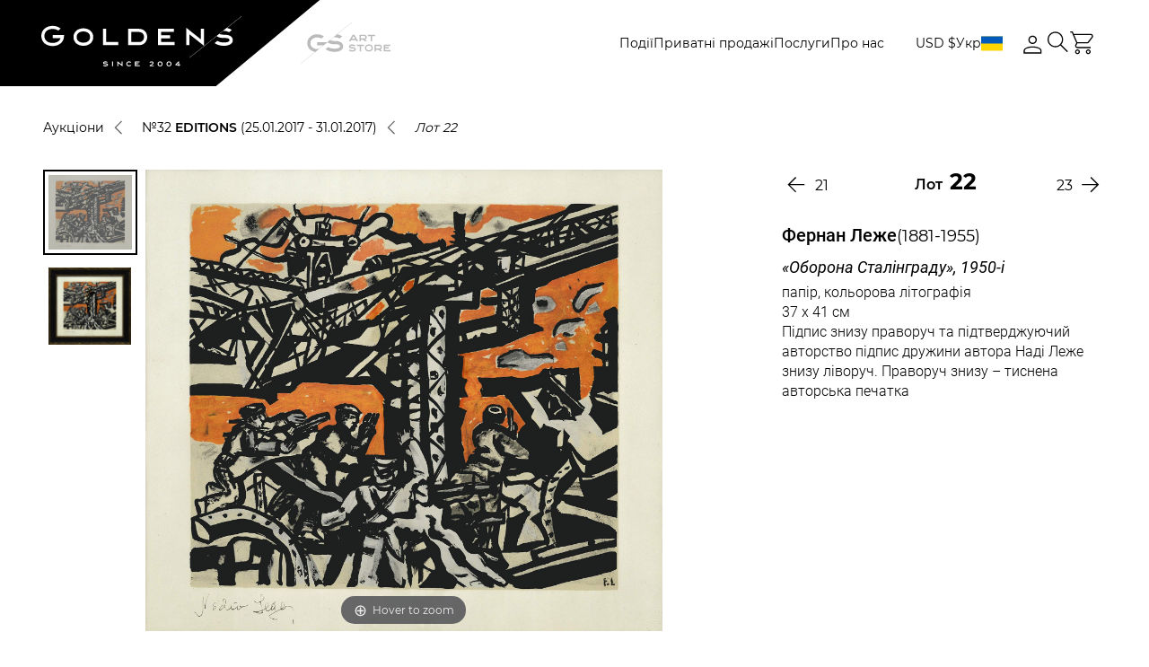

--- FILE ---
content_type: text/html; charset=UTF-8
request_url: https://gs-art.com/auctions/editions/catalog/7909/
body_size: 29563
content:
<!DOCTYPE html>
<html lang="uk">
<head>
    <meta charset="UTF-8">
    <meta http-equiv="X-UA-Compatible" content="IE=edge">
    <meta name="viewport" content="width=device-width, initial-scale=1">
    <meta name="format-detection" content="telephone=no">
    <meta http-equiv="Content-Security-Policy" content="upgrade-insecure-requests">
    <link rel="stylesheet" href="/local/templates/auction/css/fonts.css" data-skip-moving="true">
    <meta http-equiv="Content-Type" content="text/html; charset=UTF-8" />
<meta name="description" content="«Оборона Сталінграду», 1950-і лот з аукціону українського мистецтва / Ексклюзивність / Гарантія автентичності / + 38 050 462 95 32" />
<link href="/bitrix/js/main/core/css/core.css?17669977753963" type="text/css" rel="stylesheet" />



<link href="/bitrix/js/socialservices/css/ss_admin.css?1766997773370" type="text/css"  rel="stylesheet" />
<link href="/local/templates/auction/components/bitrix/news.detail/lot/style.css?1766997898315" type="text/css"  rel="stylesheet" />
<link href="/local/templates/auction/libs/css/normalize.css?17669978996138" type="text/css"  data-template-style="true"  rel="stylesheet" />
<link href="/local/templates/auction/libs/css/magiczoomplus.css?176699789944262" type="text/css"  data-template-style="true"  rel="stylesheet" />
<link href="/local/templates/auction/libs/css/nouislider.css?17669978995716" type="text/css"  data-template-style="true"  rel="stylesheet" />
<link href="/local/templates/auction/libs/css/swiper-bundle.css?176699789919297" type="text/css"  data-template-style="true"  rel="stylesheet" />
<link href="/local/templates/auction/libs/css/dropzone.css?17669978994772" type="text/css"  data-template-style="true"  rel="stylesheet" />
<link href="/local/templates/auction/libs/css/select2.css?176699789918931" type="text/css"  data-template-style="true"  rel="stylesheet" />
<link href="/local/templates/auction/libs/css/daterangepicker.css?17669978998069" type="text/css"  data-template-style="true"  rel="stylesheet" />
<link href="/local/templates/auction/css/common-project-style.css?17669978991485" type="text/css"  data-template-style="true"  rel="stylesheet" />
<link href="/local/templates/auction/css/common-styles.css?1767357769213097" type="text/css"  data-template-style="true"  rel="stylesheet" />
<link href="/local/templates/auction/css/home-page.css?176699789924679" type="text/css"  data-template-style="true"  rel="stylesheet" />
<link href="/local/templates/auction/css/about-us.css?176699789917414" type="text/css"  data-template-style="true"  rel="stylesheet" />
<link href="/local/templates/auction/css/card-container.css?176699789927000" type="text/css"  data-template-style="true"  rel="stylesheet" />
<link href="/local/templates/auction/css/auction-overview.css?176699789920044" type="text/css"  data-template-style="true"  rel="stylesheet" />
<link href="/local/templates/auction/css/catalogue-page.css?176699789911282" type="text/css"  data-template-style="true"  rel="stylesheet" />
<link href="/local/templates/auction/css/artists-list.css?17669978993902" type="text/css"  data-template-style="true"  rel="stylesheet" />
<link href="/local/templates/auction/css/live-auction.css?176699789937605" type="text/css"  data-template-style="true"  rel="stylesheet" />
<link href="/local/templates/auction/css/account-page.css?176699789923423" type="text/css"  data-template-style="true"  rel="stylesheet" />
<link href="/local/templates/auction/css/order.css?176699789922600" type="text/css"  data-template-style="true"  rel="stylesheet" />
<link href="/local/templates/auction/components/bitrix/news.list/partners/style.css?1766997898150" type="text/css"  data-template-style="true"  rel="stylesheet" />
<link href="/bitrix/panel/main/popup.css?176699777223084" type="text/css"  data-template-style="true"  rel="stylesheet" />
<script>if(!window.BX)window.BX={};if(!window.BX.message)window.BX.message=function(mess){if(typeof mess=='object') for(var i in mess) BX.message[i]=mess[i]; return true;};</script>
<script>(window.BX||top.BX).message({'JS_CORE_LOADING':'Завантаження...','JS_CORE_NO_DATA':'— Немає даних —','JS_CORE_WINDOW_CLOSE':'Закрити','JS_CORE_WINDOW_EXPAND':'Розгорнути','JS_CORE_WINDOW_NARROW':'Згорнути у вікно','JS_CORE_WINDOW_SAVE':'Зберегти','JS_CORE_WINDOW_CANCEL':'Скасувати','JS_CORE_WINDOW_CONTINUE':'Продовжити','JS_CORE_H':'г','JS_CORE_M':'хв','JS_CORE_S':'с','JSADM_AI_HIDE_EXTRA':'Приховати зайві','JSADM_AI_ALL_NOTIF':'Показати всі','JSADM_AUTH_REQ':'Потрібна авторизація!','JS_CORE_WINDOW_AUTH':'Увійти','JS_CORE_IMAGE_FULL':'Повний розмір'});</script>

<script src="/bitrix/js/main/core/core.js?1766997775497566"></script>

<script>BX.setJSList(['/bitrix/js/main/core/core_ajax.js','/bitrix/js/main/core/core_promise.js','/bitrix/js/main/polyfill/promise/js/promise.js','/bitrix/js/main/loadext/loadext.js','/bitrix/js/main/loadext/extension.js','/bitrix/js/main/polyfill/promise/js/promise.js','/bitrix/js/main/polyfill/find/js/find.js','/bitrix/js/main/polyfill/includes/js/includes.js','/bitrix/js/main/polyfill/matches/js/matches.js','/bitrix/js/ui/polyfill/closest/js/closest.js','/bitrix/js/main/polyfill/fill/main.polyfill.fill.js','/bitrix/js/main/polyfill/find/js/find.js','/bitrix/js/main/polyfill/matches/js/matches.js','/bitrix/js/main/polyfill/core/dist/polyfill.bundle.js','/bitrix/js/main/polyfill/core/dist/polyfill.bundle.js','/bitrix/js/main/lazyload/dist/lazyload.bundle.js','/bitrix/js/main/polyfill/core/dist/polyfill.bundle.js','/bitrix/js/main/parambag/dist/parambag.bundle.js']);
BX.setCSSList(['/bitrix/js/main/lazyload/dist/lazyload.bundle.css','/bitrix/js/main/parambag/dist/parambag.bundle.css']);</script>
<script>(window.BX||top.BX).message({'SS_NETWORK_DISPLAY':'N','SS_NETWORK_URL':'https://www.bitrix24.net/oauth/authorize/?user_lang=ua&client_id=ext.5d27933450d510.29175877&redirect_uri=https%3A%2F%2Fgs-art.com%2Fauctions%2Feditions%2Fcatalog%2F7909%2F%3Fauth_service_id%3DBitrix24Net%26code%3Deditions%26id%3D7909&scope=auth,admin&response_type=code&mode=popup&state=site_id%3Ds1%26backurl%3D%252Fauctions%252Feditions%252Fcatalog%252F7909%252F%253Fcheck_key%253Dcd9016a3b27af5c0ced52ec4a920b52a%2526code%253Deditions%2526id%253D7909%26mode%3Dpopup','SS_NETWORK_POPUP_TITLE':'Бітрікс24 - Єдина авторизація','SS_NETWORK_POPUP_CONNECT':'Підключити','SS_NETWORK_POPUP_TEXT':'<b>Підключіть свій Бітрікс24<\/b>, використовуйте один логін і пароль для авторизації на будь-якому вашому сайті.<\/b><br /><br />Більше не потрібно пам\'ятати різні паролі та логіни,<br />Бітрікс24 - ваш єдиний вхід.','SS_NETWORK_POPUP_DONTSHOW':'Більше не показувати це повідомлення','SS_NETWORK_POPUP_COUNT':'0'});</script>
<script>(window.BX||top.BX).message({'LANGUAGE_ID':'ua','FORMAT_DATE':'DD.MM.YYYY','FORMAT_DATETIME':'DD.MM.YYYY HH:MI:SS','COOKIE_PREFIX':'BITRIX_SM','SERVER_TZ_OFFSET':'7200','SITE_ID':'s1','SITE_DIR':'/','USER_ID':'','SERVER_TIME':'1769184493','USER_TZ_OFFSET':'0','USER_TZ_AUTO':'Y','bitrix_sessid':'4e5dba48fe5e800624d3aabc755f4ef0'});</script>


<script src="/bitrix/js/twim.recaptchafree/script.js?17669977734421"></script>
<script src="https://www.google.com/recaptcha/api.js?onload=onloadRecaptchafree&render=explicit&hl=ua"></script>
<script src="/bitrix/js/main/jquery/jquery-3.3.1.min.js?176699777986927"></script>
<script src="/bitrix/js/main/core/core_window.js?176699777598015"></script>
<script src="/bitrix/js/socialservices/ss_admin.js?17669977732117"></script>
<link rel="icon" href="/local/templates/auction/static/favicon/favicon.ico">
<link rel="apple-touch-icon" sizes="180x180" href="/local/templates/auction/static/favicon/apple-touch-icon.png">
<link rel="icon" type="image/png" sizes="32x32" href="/local/templates/auction/static/favicon/favicon-32x32.png">
<link rel="icon" type="image/png" sizes="16x16" href="/local/templates/auction/static/favicon/favicon-16x16.png">
<link rel="mask-icon" href="/local/templates/auction/static/favicon/safari-pinned-tab.svg" color="#5bbad5">
<meta name="msapplication-TileColor" content="#da532c">
<meta name="theme-color" content="#ffffff">
<meta property="og:image" content="https://gs-art.com/upload/iblock/dc4/022.jpg" />



<script src="/local/templates/auction/libs/js/jquery.validate.js?176699789956033"></script>
<script src="/local/templates/auction/js/jquery.cookie.js?17669978993140"></script>
<script src="/local/templates/auction/libs/js/lazysizes.js?176699789822189"></script>
<script src="/local/templates/auction/libs/js/ls.unveilhooks.js?17669978984840"></script>
<script src="/local/templates/auction/libs/js/magiczoomplus.js?176699789994055"></script>
<script src="/local/templates/auction/libs/js/nouislider.js?176699789987169"></script>
<script src="/local/templates/auction/libs/js/swiper-bundle.js?1766997899319894"></script>
<script src="/local/templates/auction/libs/js/dropzone-min.js?176699789969764"></script>
<script src="/local/templates/auction/libs/js/jquery.inputmask.js?1766997899158059"></script>
<script src="/local/templates/auction/libs/js/imask.js?1766997898174324"></script>
<script src="/local/templates/auction/libs/js/select2.js?1766997899170801"></script>
<script src="/local/templates/auction/libs/js/moment.js?1766997899145279"></script>
<script src="/local/templates/auction/libs/js/popper.min.js?176699789820121"></script>
<script src="/local/templates/auction/libs/js/tippy.js?176699789825716"></script>
<script src="/local/templates/auction/libs/js/daterangepicker.js?176699789855302"></script>
<script src="/local/templates/auction/js/init-sliders.js?176699789916257"></script>
<script src="/local/templates/auction/js/initPlugins.js?17669978999078"></script>
<script src="/local/templates/auction/js/basket.js?17669978995244"></script>
<script src="/local/templates/auction/js/index.js?176699789934061"></script>
<script src="/local/templates/auction/js/jquery-validate-form.js?17669978998805"></script>
<script src="/local/templates/auction/js/customFilter.js?176699789923772"></script>
<script src="/local/templates/auction/js/live-page.js?176735797033754"></script>
<script src="/local/templates/auction/js/customRevisions.js?176699789946377"></script>
<script src="/local/templates/auction/js/order.js?176699789925757"></script>
<script src="/local/templates/auction/components/bitrix/news.detail/lot/script.js?1766997898310"></script>

    <!-- Google Tag Manager -->
    <script>(function(w,d,s,l,i){w[l]=w[l]||[];w[l].push({'gtm.start':
                new Date().getTime(),event:'gtm.js'});var f=d.getElementsByTagName(s)[0],
            j=d.createElement(s),dl=l!='dataLayer'?'&l='+l:'';j.async=true;j.src=
            'https://www.googletagmanager.com/gtm.js?id='+i+dl;f.parentNode.insertBefore(j,f);
        })(window,document,'script','dataLayer','GTM-WKC8454G');</script>
    <!-- End Google Tag Manager -->

    <title>«Оборона Сталінграду», 1950-і лот з аукціону українського мистецтва</title>
    <meta name="referrer" content="strict-origin-when-cross-origin" />
    <meta name="description" content="«Оборона Сталінграду», 1950-і лот з аукціону українського мистецтва / Ексклюзивність / Гарантія автентичності / + 38 050 462 95 32" />
</head>

<body
    class="page  catalogue-page-2 lot-detail-page">
<!-- Google Tag Manager (noscript) -->
<noscript><!-- deleted by bitrix Antivirus --></noscript>
<!-- End Google Tag Manager (noscript) -->

<div class="page__wrapper">
    <header>
        <div class="header">
            <div class="header__inner">
                <div class="header__content js-anim-header-fixed">
                    <div class="header__content-inner site-container">
                        <div class="logo logo--desktop">
                            <div class="logo__inner">
                                <a class="logo__image" href="/">
                                    <svg width="223" height="56" viewBox="0 0 223 56" fill="none"
                                         xmlns="http://www.w3.org/2000/svg">
                                        <path
                                            d="M108.842 14.1056V14.1051H96.8311V32.3494H108.842V32.3489C113.888 32.3393 117.975 28.7563 117.975 23.2273C117.975 17.6581 113.888 14.1151 108.842 14.1056ZM108.835 28.8395L108.545 28.84H100.352V17.6145H108.61L108.836 17.6149C111.632 17.6202 114.454 19.3575 114.454 23.2271C114.454 27.0968 111.632 28.8343 108.835 28.8395Z"
                                            fill="white"/>
                                        <path
                                            d="M46.8792 13.5431C40.8173 13.5431 35.9033 17.1941 35.9033 23.2772C35.9033 29.3602 40.8175 33.0113 46.8792 33.0113C52.9409 33.0113 57.8551 29.3602 57.8551 23.2772C57.8551 17.2186 52.9411 13.5431 46.8792 13.5431ZM52.3809 27.7611C51.0323 28.8972 49.0783 29.523 46.879 29.523C44.6797 29.523 42.7259 28.8974 41.3771 27.7611C40.0672 26.6578 39.4031 25.1492 39.4031 23.2774C39.4031 21.4054 40.0673 19.8967 41.3771 18.7936C42.7259 17.6575 44.6797 17.0317 46.879 17.0317C49.0737 17.0317 51.0268 17.66 52.3784 18.8007C53.69 19.9074 54.3549 21.4135 54.3549 23.2774C54.3551 25.1492 53.6909 26.6578 52.3809 27.7611Z"
                                            fill="white"/>
                                        <path d="M72.257 14.1154H68.7568V32.3508H85.7523V28.8625H72.257V14.1154Z"
                                              fill="white"/>
                                        <path
                                            d="M133.485 24.634H143.379V21.1455H133.485V17.586H147.726V14.0975H129.985V32.3509H148.546V28.8626H133.485V24.634Z"
                                            fill="white"/>
                                        <path
                                            d="M177.849 25.9162L161.516 12.9286V32.3495H165.016V20.1742L181.349 33.1618V14.0975H177.849V25.9162Z"
                                            fill="white"/>
                                        <path
                                            d="M12.625 21.0715V24.4871H21.5326C20.3425 28.1948 16.4295 29.8777 12.6619 29.8777C6.28256 29.8777 3.42723 25.9484 3.42723 22.0542C3.42723 18.1599 6.28274 14.2306 12.6619 14.2306C14.9819 14.2306 17.0632 14.8274 18.6568 15.8961C18.7341 15.948 18.8085 16.0031 18.8835 16.0573L21.6317 13.8721C21.5627 13.8129 21.4889 13.7582 21.4182 13.7006C19.1591 11.8594 16.0895 10.8152 12.6619 10.8152C9.24558 10.8152 6.1075 11.854 3.82601 13.7406C1.35877 15.7807 0 18.7333 0 22.0543C0 25.3753 1.35877 28.3279 3.82619 30.3681C6.10768 32.2546 9.24576 33.2935 12.6621 33.2935C19.677 33.2935 24.8719 29.0183 25.2952 22.8969L25.4214 21.0716H12.625V21.0715Z"
                                            fill="white"/>
                                        <path
                                            d="M120.703 54.9003L122.574 53.6214C122.854 53.4295 123.084 53.2627 123.263 53.1205C123.442 52.9784 123.582 52.8515 123.684 52.7399C123.786 52.6282 123.856 52.5273 123.895 52.4372C123.933 52.3469 123.952 52.2567 123.952 52.1664C123.952 52.0626 123.931 51.9658 123.888 51.8756C123.845 51.7853 123.778 51.7062 123.686 51.6387C123.594 51.571 123.476 51.5181 123.333 51.4797C123.189 51.4413 123.018 51.4221 122.819 51.4221C122.529 51.4221 122.24 51.4628 121.953 51.544C121.665 51.6252 121.373 51.7549 121.074 51.9331L120.578 51.1211C120.911 50.9158 121.271 50.7557 121.659 50.6405C122.047 50.5256 122.455 50.468 122.883 50.468C123.257 50.468 123.581 50.5126 123.856 50.6016C124.131 50.6908 124.358 50.812 124.538 50.9653C124.718 51.1187 124.852 51.297 124.94 51.5C125.029 51.703 125.072 51.9182 125.072 52.1462C125.072 52.3221 125.043 52.4901 124.984 52.6504C124.926 52.8107 124.822 52.9763 124.676 53.1477C124.528 53.3192 124.33 53.5036 124.08 53.701C123.83 53.8982 123.515 54.1221 123.134 54.3726L122.36 54.88H125.266V55.8206H120.703V54.9003Z"
                                            fill="white"/>
                                        <path
                                            d="M129.604 53.1648C129.604 52.7384 129.669 52.356 129.798 52.0179C129.927 51.6796 130.11 51.3925 130.348 51.1569C130.586 50.9213 130.874 50.7413 131.213 50.6173C131.553 50.4933 131.933 50.4313 132.354 50.4313C132.775 50.4313 133.155 50.4933 133.495 50.6173C133.834 50.7413 134.123 50.9213 134.36 51.1569C134.598 51.3927 134.781 51.6796 134.91 52.0179C135.04 52.3562 135.104 52.7386 135.104 53.1648C135.104 53.5912 135.039 53.9736 134.91 54.3117C134.781 54.6502 134.598 54.9366 134.36 55.1711C134.123 55.4058 133.834 55.5851 133.495 55.7091C133.155 55.8331 132.775 55.8951 132.354 55.8951C131.933 55.8951 131.553 55.8331 131.213 55.7091C130.874 55.5851 130.586 55.4058 130.348 55.1711C130.11 54.9366 129.927 54.6502 129.798 54.3117C129.669 53.9736 129.604 53.5912 129.604 53.1648ZM130.681 53.1614C130.681 53.4501 130.72 53.7051 130.798 53.9261C130.876 54.1473 130.987 54.3326 131.132 54.4828C131.277 54.6327 131.452 54.7466 131.658 54.8245C131.864 54.9023 132.096 54.9412 132.354 54.9412C132.612 54.9412 132.844 54.9023 133.05 54.8245C133.256 54.7466 133.431 54.6327 133.576 54.4828C133.721 54.3326 133.832 54.1472 133.911 53.9261C133.988 53.7051 134.028 53.4503 134.028 53.1614C134.028 52.875 133.988 52.6218 133.911 52.4019C133.832 52.1821 133.721 51.9964 133.576 51.8454C133.431 51.6942 133.256 51.5798 133.05 51.5019C132.844 51.4241 132.612 51.3854 132.354 51.3854C132.096 51.3854 131.864 51.4243 131.658 51.5019C131.452 51.5799 131.277 51.6944 131.132 51.8454C130.987 51.9966 130.876 52.1821 130.798 52.4019C130.719 52.6218 130.681 52.875 130.681 53.1614Z"
                                            fill="white"/>
                                        <path
                                            d="M139.502 53.1648C139.502 52.7384 139.566 52.356 139.695 52.0179C139.824 51.6796 140.008 51.3925 140.245 51.1569C140.483 50.9213 140.771 50.7413 141.111 50.6173C141.45 50.4933 141.831 50.4313 142.251 50.4313C142.672 50.4313 143.053 50.4933 143.392 50.6173C143.732 50.7413 144.02 50.9213 144.258 51.1569C144.495 51.3927 144.679 51.6796 144.808 52.0179C144.937 52.3562 145.001 52.7386 145.001 53.1648C145.001 53.5912 144.937 53.9736 144.808 54.3117C144.679 54.6502 144.496 54.9366 144.258 55.1711C144.02 55.4058 143.732 55.5851 143.392 55.7091C143.053 55.8331 142.672 55.8951 142.251 55.8951C141.831 55.8951 141.45 55.8331 141.111 55.7091C140.771 55.5851 140.483 55.4058 140.245 55.1711C140.008 54.9366 139.824 54.6502 139.695 54.3117C139.566 53.9736 139.502 53.5912 139.502 53.1648ZM140.578 53.1614C140.578 53.4501 140.617 53.7051 140.695 53.9261C140.773 54.1473 140.885 54.3326 141.03 54.4828C141.174 54.6327 141.35 54.7466 141.556 54.8245C141.762 54.9023 141.994 54.9412 142.251 54.9412C142.51 54.9412 142.741 54.9023 142.948 54.8245C143.153 54.7466 143.329 54.6327 143.474 54.4828C143.619 54.3326 143.73 54.1472 143.808 53.9261C143.886 53.7051 143.925 53.4503 143.925 53.1614C143.925 52.875 143.886 52.6218 143.808 52.4019C143.73 52.1821 143.619 51.9964 143.474 51.8454C143.329 51.6942 143.153 51.5798 142.948 51.5019C142.741 51.4241 142.51 51.3854 142.251 51.3854C141.994 51.3854 141.762 51.4243 141.556 51.5019C141.35 51.5799 141.174 51.6944 141.03 51.8454C140.885 51.9966 140.773 52.1821 140.695 52.4019C140.617 52.6218 140.578 52.875 140.578 53.1614Z"
                                            fill="white"/>
                                        <path
                                            d="M149.44 53.7501L152.543 50.5326H153.619V53.7501H154.763V54.6907H153.619V55.8207H152.543V54.6907H149.434L149.44 53.7501ZM152.543 53.7501V51.8893L150.73 53.7501H152.543Z"
                                            fill="white"/>
                                        <path
                                            d="M71.4838 50.3551C69.8863 50.3551 68.8543 50.9809 68.8543 51.9494C68.8543 52.9072 69.8653 53.5289 71.4334 53.5422V53.5435C72.3117 53.5435 73.2501 53.7203 73.2501 54.2163C73.2501 54.5997 72.4691 54.889 71.4334 54.889C70.6652 54.889 69.9505 54.6269 69.5414 54.399L68.7319 55.0427L68.6953 55.091C69.2315 55.4936 70.317 55.9272 71.4334 55.9272C73.1964 55.9272 74.2917 55.2717 74.2917 54.2165C74.2917 53.7057 74.0143 52.5234 71.4838 52.5071V52.5057C70.5338 52.5057 69.8958 52.2182 69.8958 51.9497C69.8958 51.6811 70.5338 51.3936 71.4838 51.3936C72.1404 51.3936 72.7524 51.6084 73.121 51.8047L73.9833 51.1193C73.4924 50.7508 72.5015 50.3551 71.4838 50.3551Z"
                                            fill="white"/>
                                        <path
                                            d="M105.414 54.7065V53.5498H108.204V52.5119H105.414V51.5455H109.44V50.5073H104.372V55.7445H109.674V54.7065H105.414Z"
                                            fill="white"/>
                                        <path
                                            d="M89.4712 53.8439L84.8262 50.1503V55.7211H85.8676V52.3063L90.5128 56V50.5348H89.4712V53.8439Z"
                                            fill="white"/>
                                        <path d="M79.9116 50.5347H78.8701V55.721H79.9116V50.5347Z" fill="white"/>
                                        <path
                                            d="M97.7656 50.355C95.9825 50.355 94.6885 51.5266 94.6885 53.1409C94.6885 54.7551 95.9825 55.9268 97.7656 55.9268C98.7516 55.9268 99.6388 55.5571 100.2 54.9121L99.3902 54.2549C99.0252 54.6575 98.4364 54.8889 97.7656 54.8889C96.7525 54.8889 95.7301 54.3484 95.7301 53.1409C95.7301 51.9334 96.7525 51.3931 97.7656 51.3931C98.4275 51.3931 99.0104 51.6206 99.3771 52.0161L100.194 51.3665C99.6319 50.7237 98.7473 50.355 97.7656 50.355Z"
                                            fill="white"/>
                                        <path
                                            d="M223 0C223 0 195.262 22.0553 195.264 22.0571L165.033 46.1057V46.447L195.479 22.2278C196.808 23.3036 198.799 24.0168 201.293 24.2512C201.836 24.3022 203.752 24.3403 204.368 24.3403C207.087 24.3403 209.664 24.7415 209.664 26.8388C209.664 28.6573 206.795 29.3398 202.991 29.3398C200.205 29.3398 197.593 28.3944 196.089 27.5646L193.039 29.9899C194.988 31.453 198.934 33.0276 202.991 33.0276C209.39 33.0276 213.364 30.6561 213.364 26.8388C213.364 22.1285 208.473 20.7117 204.721 20.7117C204.15 20.7117 202.321 20.6332 201.922 20.6019C200.491 20.4894 199.326 20.1885 198.526 19.8043L202.825 16.3862C202.942 16.3832 203.054 16.3757 203.175 16.3757C205.597 16.3757 207.865 17.1756 209.212 17.8984L212.25 15.4829L212.263 15.465C211.097 14.5896 209.15 13.6715 206.906 13.141L223 0.341491V0H223Z"
                                            fill="white"/>
                                    </svg>
                                </a></div>
                        </div>
                        <div class="logo logo--mobile">
                            <div class="logo__inner">
                                <a class="logo__image" href="/">
                                    <svg width="123" height="31" viewBox="0 0 123 31" fill="none"
                                         xmlns="http://www.w3.org/2000/svg">
                                        <path
                                            d="M60.0341 7.80852V7.80823H53.4092V17.9078H60.0341V17.9075C62.8172 17.9022 65.0713 15.9187 65.0713 12.858C65.0713 9.77504 62.8172 7.81374 60.0341 7.80852ZM60.0305 15.9648L59.8705 15.965H55.3514V9.75095H59.9061L60.0306 9.75114C61.5729 9.75409 63.1293 10.7158 63.1293 12.8579C63.1293 15.0001 61.5729 15.9619 60.0305 15.9648Z"
                                            fill="white"/>
                                        <path
                                            d="M25.8567 7.49707C22.5131 7.49707 19.8027 9.51818 19.8027 12.8856C19.8027 16.253 22.5132 18.2741 25.8567 18.2741C29.2001 18.2741 31.9106 16.253 31.9106 12.8856C31.9106 9.53175 29.2002 7.49707 25.8567 7.49707ZM28.8913 15.3678C28.1474 15.9967 27.0697 16.3431 25.8566 16.3431C24.6435 16.3431 23.5658 15.9968 22.8219 15.3678C22.0994 14.757 21.7331 13.9219 21.7331 12.8857C21.7331 11.8494 22.0995 11.0143 22.8219 10.4036C23.5658 9.77469 24.6435 9.42828 25.8566 9.42828C27.0671 9.42828 28.1444 9.77607 28.8899 10.4075C29.6133 11.0202 29.9801 11.8539 29.9801 12.8857C29.9802 13.9219 29.6138 14.757 28.8913 15.3678Z"
                                            fill="white"/>
                                        <path d="M39.8544 7.81384H37.9238V17.9085H47.298V15.9775H39.8544V7.81384Z"
                                              fill="white"/>
                                        <path
                                            d="M73.6269 13.6366H79.0838V11.7055H73.6269V9.73507H81.4813V7.80396H71.6963V17.9085H81.934V15.9775H73.6269V13.6366Z"
                                            fill="white"/>
                                        <path
                                            d="M98.096 14.3465L89.0869 7.15686V17.9077H91.0174V11.1678L100.027 18.3574V7.80394H98.096V14.3465Z"
                                            fill="white"/>
                                        <path
                                            d="M6.96358 11.6645V13.5553H11.8767C11.2203 15.6078 9.06199 16.5394 6.98393 16.5394C3.46527 16.5394 1.89035 14.3643 1.89035 12.2085C1.89035 10.0528 3.46537 7.87763 6.98393 7.87763C8.26357 7.87763 9.41155 8.208 10.2905 8.79961C10.3332 8.82833 10.3742 8.85882 10.4156 8.88882L11.9314 7.67915C11.8933 7.64639 11.8526 7.6161 11.8136 7.58423C10.5676 6.56497 8.87448 5.98694 6.98393 5.98694C5.09958 5.98694 3.36871 6.56202 2.11031 7.60636C0.749455 8.73568 0 10.3702 0 12.2086C0 14.047 0.749455 15.6815 2.11041 16.8109C3.36881 17.8552 5.09968 18.4303 6.98403 18.4303C10.8532 18.4303 13.7186 16.0637 13.952 12.675L14.0217 11.6646H6.96358V11.6645Z"
                                            fill="white"/>
                                        <path
                                            d="M66.576 30.3912L67.6076 29.6832C67.7624 29.577 67.8891 29.4847 67.9878 29.406C68.0864 29.3273 68.1638 29.2571 68.2201 29.1953C68.2762 29.1334 68.3149 29.0776 68.3362 29.0277C68.3575 28.9777 68.368 28.9278 68.368 28.8778C68.368 28.8204 68.3562 28.7668 68.3325 28.7168C68.3087 28.6668 68.2716 28.6231 68.221 28.5857C68.1705 28.5482 68.1054 28.5189 68.0263 28.4977C67.9469 28.4764 67.8524 28.4658 67.7426 28.4658C67.5828 28.4658 67.4237 28.4883 67.2652 28.5333C67.1065 28.5782 66.9451 28.65 66.7802 28.7487L66.5068 28.2992C66.6903 28.1855 66.889 28.0969 67.1032 28.0331C67.3173 27.9695 67.5422 27.9376 67.7782 27.9376C67.9842 27.9376 68.163 27.9623 68.3146 28.0116C68.4663 28.061 68.5918 28.128 68.691 28.2129C68.7902 28.2978 68.8642 28.3965 68.9128 28.5089C68.9616 28.6213 68.9858 28.7404 68.9858 28.8666C68.9858 28.964 68.9696 29.057 68.9372 29.1457C68.9047 29.2344 68.8479 29.3261 68.7669 29.421C68.6857 29.5159 68.576 29.618 68.4382 29.7273C68.3003 29.8365 68.1265 29.9604 67.9167 30.0991L67.4898 30.38H69.0924V30.9007H66.576V30.3912Z"
                                            fill="white"/>
                                        <path
                                            d="M71.4854 29.4304C71.4854 29.1944 71.5208 28.9827 71.592 28.7956C71.6631 28.6083 71.7642 28.4493 71.8954 28.3189C72.0265 28.1885 72.1855 28.0889 72.3728 28.0202C72.5601 27.9516 72.7698 27.9172 73.0019 27.9172C73.2341 27.9172 73.4437 27.9516 73.6312 28.0202C73.8184 28.0889 73.9775 28.1885 74.1085 28.3189C74.2396 28.4494 74.3408 28.6083 74.4119 28.7956C74.4832 28.9828 74.5186 29.1945 74.5186 29.4304C74.5186 29.6665 74.4831 29.8782 74.4119 30.0653C74.3408 30.2527 74.2397 30.4112 74.1085 30.5411C73.9775 30.671 73.8184 30.7702 73.6312 30.8389C73.4438 30.9075 73.2341 30.9419 73.0019 30.9419C72.7698 30.9419 72.5601 30.9075 72.3728 30.8389C72.1855 30.7702 72.0265 30.671 71.8954 30.5411C71.7643 30.4112 71.6631 30.2527 71.592 30.0653C71.5208 29.8782 71.4854 29.6665 71.4854 29.4304ZM72.0789 29.4286C72.0789 29.5884 72.1004 29.7295 72.1435 29.8519C72.1866 29.9743 72.248 30.0769 72.3279 30.16C72.4079 30.243 72.5044 30.3061 72.6181 30.3492C72.7318 30.3923 72.8597 30.4138 73.0019 30.4138C73.1442 30.4138 73.2722 30.3923 73.3858 30.3492C73.4993 30.3061 73.5962 30.243 73.676 30.16C73.7559 30.0769 73.8174 29.9742 73.8605 29.8519C73.9034 29.7295 73.9251 29.5885 73.9251 29.4286C73.9251 29.27 73.9034 29.1299 73.8605 29.0081C73.8173 28.8864 73.7559 28.7837 73.676 28.7C73.5961 28.6163 73.4993 28.553 73.3858 28.5099C73.2722 28.4668 73.1442 28.4454 73.0019 28.4454C72.8597 28.4454 72.7318 28.4669 72.6181 28.5099C72.5044 28.5531 72.4078 28.6164 72.3279 28.7C72.248 28.7837 72.1865 28.8864 72.1435 29.0081C72.1003 29.1299 72.0789 29.27 72.0789 29.4286Z"
                                            fill="white"/>
                                        <path
                                            d="M76.9443 29.4304C76.9443 29.1944 76.9798 28.9827 77.051 28.7956C77.1221 28.6083 77.2232 28.4493 77.3544 28.3189C77.4854 28.1885 77.6445 28.0889 77.8317 28.0202C78.0191 27.9516 78.2288 27.9172 78.4609 27.9172C78.6931 27.9172 78.9027 27.9516 79.0902 28.0202C79.2774 28.0889 79.4365 28.1885 79.5675 28.3189C79.6986 28.4494 79.7998 28.6083 79.8709 28.7956C79.9422 28.9828 79.9776 29.1945 79.9776 29.4304C79.9776 29.6665 79.9421 29.8782 79.8709 30.0653C79.7998 30.2527 79.6987 30.4112 79.5675 30.5411C79.4365 30.671 79.2774 30.7702 79.0902 30.8389C78.9028 30.9075 78.6931 30.9419 78.4609 30.9419C78.2288 30.9419 78.0191 30.9075 77.8317 30.8389C77.6445 30.7702 77.4854 30.671 77.3544 30.5411C77.2233 30.4112 77.1221 30.2527 77.051 30.0653C76.9798 29.8782 76.9443 29.6665 76.9443 29.4304ZM77.5378 29.4286C77.5378 29.5884 77.5594 29.7295 77.6024 29.8519C77.6456 29.9743 77.707 30.0769 77.7869 30.16C77.8668 30.243 77.9634 30.3061 78.0771 30.3492C78.1907 30.3923 78.3187 30.4138 78.4609 30.4138C78.6032 30.4138 78.7312 30.3923 78.8448 30.3492C78.9583 30.3061 79.0551 30.243 79.135 30.16C79.2149 30.0769 79.2764 29.9742 79.3195 29.8519C79.3624 29.7295 79.3841 29.5885 79.3841 29.4286C79.3841 29.27 79.3624 29.1299 79.3195 29.0081C79.2763 28.8864 79.2149 28.7837 79.135 28.7C79.055 28.6163 78.9583 28.553 78.8448 28.5099C78.7312 28.4668 78.6032 28.4454 78.4609 28.4454C78.3187 28.4454 78.1907 28.4669 78.0771 28.5099C77.9634 28.5531 77.8668 28.6164 77.7869 28.7C77.707 28.7837 77.6455 28.8864 77.6024 29.0081C77.5593 29.1299 77.5378 29.27 77.5378 29.4286Z"
                                            fill="white"/>
                                        <path
                                            d="M82.4266 29.7545L84.138 27.9734H84.7315V29.7545H85.3624V30.2752H84.7315V30.9008H84.138V30.2752H82.4229L82.4266 29.7545ZM84.1381 29.7545V28.7244L83.1381 29.7545H84.1381Z"
                                            fill="white"/>
                                        <path
                                            d="M39.4277 27.8751C38.5466 27.8751 37.9774 28.2215 37.9774 28.7577C37.9774 29.2879 38.535 29.632 39.3999 29.6394V29.6401C39.8843 29.6401 40.4019 29.738 40.4019 30.0126C40.4019 30.2248 39.9712 30.385 39.3999 30.385C38.9762 30.385 38.582 30.2399 38.3563 30.1137L37.9098 30.47L37.8896 30.4968C38.1854 30.7197 38.7841 30.9596 39.3999 30.9596C40.3723 30.9596 40.9765 30.5968 40.9765 30.0127C40.9765 29.7299 40.8235 29.0755 39.4277 29.0664V29.0656C38.9037 29.0656 38.5518 28.9065 38.5518 28.7579C38.5518 28.6091 38.9037 28.45 39.4277 28.45C39.7898 28.45 40.1274 28.5689 40.3307 28.6776L40.8063 28.2981C40.5356 28.0942 39.9891 27.8751 39.4277 27.8751Z"
                                            fill="white"/>
                                        <path
                                            d="M58.1429 30.2839V29.6436H59.6821V29.069H58.1429V28.534H60.3638V27.9594H57.5684V30.8585H60.4926V30.2839H58.1429Z"
                                            fill="white"/>
                                        <path
                                            d="M49.3491 29.8064L46.7871 27.7617V30.8455H47.3615V28.9553L49.9237 31V27.9746H49.3491V29.8064Z"
                                            fill="white"/>
                                        <path d="M44.0764 27.9745H43.502V30.8455H44.0764V27.9745Z" fill="white"/>
                                        <path
                                            d="M53.9238 27.875C52.9403 27.875 52.2266 28.5236 52.2266 29.4172C52.2266 30.3108 52.9403 30.9594 53.9238 30.9594C54.4677 30.9594 54.957 30.7548 55.2664 30.3977L54.8199 30.0339C54.6186 30.2568 54.2938 30.3848 53.9238 30.3848C53.365 30.3848 52.8011 30.0856 52.8011 29.4172C52.8011 28.7488 53.365 28.4497 53.9238 28.4497C54.2889 28.4497 54.6104 28.5756 54.8127 28.7945L55.2633 28.4349C54.9532 28.0791 54.4653 27.875 53.9238 27.875Z"
                                            fill="white"/>
                                        <path
                                            d="M123 0C123 0 107.701 12.2092 107.702 12.2102L91.0273 25.5228V25.7117L107.82 12.3047C108.553 12.9002 109.651 13.295 111.027 13.4247C111.327 13.453 112.383 13.4741 112.723 13.4741C114.223 13.4741 115.644 13.6962 115.644 14.8572C115.644 15.8639 114.062 16.2416 111.964 16.2416C110.427 16.2416 108.986 15.7183 108.157 15.259L106.474 16.6015C107.55 17.4115 109.726 18.2831 111.964 18.2831C115.493 18.2831 117.685 16.9704 117.685 14.8572C117.685 12.2497 114.988 11.4654 112.918 11.4654C112.603 11.4654 111.594 11.4219 111.374 11.4046C110.585 11.3424 109.942 11.1757 109.501 10.9631L111.872 9.07094C111.937 9.06927 111.999 9.06514 112.065 9.06514C113.401 9.06514 114.652 9.50793 115.395 9.90804L117.071 8.5709L117.078 8.56097C116.435 8.07637 115.361 7.56817 114.123 7.27448L123 0.189039V0H123Z"
                                            fill="white"/>
                                    </svg>
                                </a></div>
                        </div>
                        <div class="sublogo">
                            <div class="sublogo__inner">
                                <a class="sublogo__image" href="https://gs-art.store/"
                                   title="Онлайн магазин GS-ART Store">
                                    <svg width="123" height="76" viewBox="0 0 165 76" fill="none"
                                         xmlns="http://www.w3.org/2000/svg">
                                        <path
                                            d="M64.2565 34.2012C63.3416 34.2012 60.4148 34.0748 59.777 34.0245C57.3157 33.8284 55.3409 33.2837 54.0604 32.5948L60.7547 27.2196C61.0898 27.205 61.4296 27.1937 61.7824 27.1937C65.6579 27.1937 69.2885 28.4856 71.4437 29.6543L76.305 25.751L76.326 25.7218C74.3995 24.2613 71.1377 22.7262 67.3991 21.885L93.9477 0.572209V0L48.6772 36.3474H30.2839V42.1927H41.3966L33.6085 48.4465C32.5342 48.6637 31.4308 48.7771 30.3355 48.7771C24.1647 48.7771 17.9374 45.5222 17.9374 38.2472C17.9374 30.9722 24.1647 27.7173 30.3355 27.7173C33.2542 27.7173 35.8846 28.4208 37.964 29.6851L42.6981 25.8839C39.4701 23.3179 35.142 21.8736 30.3355 21.8736C19.7866 21.8736 12.129 28.7596 12.129 38.2472C12.129 46.4915 17.9133 52.7696 26.3505 54.2739L0 75.4278V76L49.2345 36.4706C51.3591 38.3137 54.6387 39.5278 58.7719 39.9201C59.6417 40.0027 62.707 40.0643 63.6927 40.0643C68.0434 40.0643 72.1686 40.7127 72.1686 44.1022C72.1686 47.0411 67.5779 48.1433 61.4892 48.1433C57.029 48.1433 52.8491 46.6164 50.4426 45.2742L45.5604 49.1937C48.6804 51.5587 54.9946 54.1021 61.4892 54.1021C71.7288 54.1021 78.0897 50.2701 78.0897 44.1006C78.0897 36.49 70.263 34.2012 64.2565 34.2012Z"
                                            fill="#bbb"/>
                                        <path
                                            d="M128.804 34.8169H131.225V25.0845H136.63V22.6482H131.225H128.804H123.4V25.0845H128.804V34.8169Z"
                                            fill="#bbb"/>
                                        <path
                                            d="M98.5609 22.6482H98.4659H95.5842H95.4892L88.3262 34.8169H91.3028L92.5931 32.6254H101.459L102.749 34.8169H105.727L98.5609 22.6482ZM94.0266 30.1907L97.0259 25.0959L100.025 30.1907H94.0266Z"
                                            fill="#bbb"/>
                                        <path
                                            d="M110.455 31.9316H114.846L118.385 34.7732H122.265L118.387 31.6593C120.179 31.0384 121.368 29.3899 121.368 27.2891C121.368 24.6047 119.432 22.6531 116.766 22.6482H110.455H108.034V34.8169H110.455V31.9316ZM110.455 25.0278H116.763C117.797 25.0294 119.005 25.6227 119.005 27.2891C119.005 28.9555 117.797 29.5487 116.763 29.5504H110.455V25.0278Z"
                                            fill="#bbb"/>
                                        <path
                                            d="M149.184 45.4964C149.184 42.812 147.248 40.8603 144.583 40.8555H138.272H135.851V53.0242H138.272V50.1372H142.662L146.201 52.9788H150.082L146.203 49.8649C147.996 49.2441 149.184 47.5971 149.184 45.4964ZM144.578 47.7576H138.27V43.2351H144.578C145.612 43.2367 146.82 43.83 146.82 45.4964C146.818 47.1611 145.612 47.756 144.578 47.7576Z"
                                            fill="#bbb"/>
                                        <path
                                            d="M125.339 40.4337C121.307 40.4337 118.039 42.8847 118.039 46.9712C118.039 51.0577 121.307 53.5086 125.339 53.5086C129.371 53.5086 132.639 51.0577 132.639 46.9712C132.639 42.9009 129.371 40.4337 125.339 40.4337ZM128.999 49.9813C128.102 50.7448 126.802 51.1647 125.339 51.1647C123.876 51.1647 122.577 50.7448 121.679 49.9813C120.808 49.2405 120.367 48.2274 120.367 46.9695C120.367 45.7117 120.808 44.6985 121.679 43.9577C122.577 43.1943 123.876 42.7744 125.339 42.7744C126.798 42.7744 128.098 43.1959 128.997 43.9626C129.87 44.705 130.312 45.7165 130.312 46.9695C130.312 48.2274 129.87 49.2405 128.999 49.9813Z"
                                            fill="#bbb"/>
                                        <path
                                            d="M94.8039 45.4815V45.4782C92.5956 45.4782 91.1137 44.8039 91.1137 44.1733C91.1137 43.5428 92.5972 42.8684 94.8039 42.8684C96.3293 42.8684 97.7515 43.3726 98.6084 43.8329L100.612 42.2249C99.4718 41.3609 97.1684 40.4337 94.8039 40.4337C91.0911 40.4337 88.6927 41.9023 88.6927 44.175C88.6927 46.4233 91.0428 47.8806 94.6863 47.913V47.9162C96.7271 47.9162 98.908 48.3312 98.908 49.4951C98.908 50.3947 97.0927 51.0739 94.6863 51.0739C92.9016 51.0739 91.2409 50.4596 90.289 49.9246L88.4076 51.4354L88.3223 51.5489C89.569 52.4939 92.0914 53.5103 94.6847 53.5103C98.7808 53.5103 101.327 51.9719 101.327 49.4967C101.329 48.2939 100.685 45.5204 94.8039 45.4815Z"
                                            fill="#bbb"/>
                                        <path
                                            d="M108.595 40.8538H103.19V43.2901H108.595V53.0241H111.016V43.2901H116.42V40.8538H111.016H108.595Z"
                                            fill="#bbb"/>
                                        <path
                                            d="M155.056 50.698V47.8791H161.589V45.553H155.056V43.1799H164.46V40.8538H152.746V53.0241H165.001V50.698H155.056Z"
                                            fill="#bbb"/>
                                    </svg>
                                </a></div>
                        </div>
                        <nav class="nav">
    <ul class="nav__list">
        <li class="nav__item">
            <div class="nav__link dropdown">Події                <ul class="dropdown__list dropdown__menu">

                    <li class="dropdown__item">
                        <a class="dropdown__link arrow-ico" href="/auctions/">
                            <span class="txt">Аукціони</span>
                        </a>
                    </li>
                                        <li class="dropdown__item"><a class="dropdown__link" href="/exhibitions/">Виставки</a></li>
<!--                    <li class="dropdown__item"><a class="dropdown__link" href="/catalogs/">--><!--</a></li>-->
                </ul>
            </div>
        </li>
        <li class="nav__item">
            <div class="nav__link dropdown">Приватні продажі                <ul class="dropdown__list dropdown__menu">

<!--                    <li class="dropdown__item">-->
<!--                        <a class="dropdown__link" href="http://gs-magazun.topden.net/">--><!--</a>-->
<!--                    </li>-->
                    <li class="dropdown__item">
                        <a class="dropdown__link" href="/artists/">Художники</a>
                    </li>
                    <li class="dropdown__item">
                        <a class="dropdown__link" href="/pilbir-tvoriv-ta-podarunkiv/">Підбір творів / подарунків</a>
                    </li>

                </ul>
            </div>
        </li>
        <li class="nav__item">
            <div class="nav__link dropdown">Послуги                <ul class="dropdown__list dropdown__menu">

                    <li class="dropdown__item">
                        <a class="dropdown__link" href="/services/#for-buyers"  data-tab="for-buyers">Для покупців</a>
                    </li>
                    <li class="dropdown__item">
                        <a class="dropdown__link" href="/services/#for-sellers"  data-tab="for-sellers">Для продавців</a>
                    </li>
                    <li class="dropdown__item">
                        <a class="dropdown__link" href="/services/#expertise-and-evaluation"  data-tab="expertise-and-evaluation">Експертиза та оцінювання</a>
                    </li>
                    <li class="dropdown__item">
                        <a class="dropdown__link" href="/services/#designers-and-architects"  data-tab="designers-and-architects">Дизайнерам і архітекторам</a>
                    </li>

                </ul>
            </div>
        </li>
        <li class="nav__item">
            <div class="nav__link dropdown"> <a class="dropdown__link" href="/about-us/#about-us" data-tab=about-us">Про нас</a>
                <ul class="dropdown__list dropdown__menu">

                    <li class="dropdown__item">
                        <a class="dropdown__link" href="/about-us/#history-of-house" data-tab="history-of-house">Історія дому</a>
                    </li>
                    <li class="dropdown__item">
                        <a class="dropdown__link" href="/about-us/#department" data-tab="department">Відділи</a>
                    </li>
                    <li class="dropdown__item">
                        <a class="dropdown__link" href="/about-us/#specialist" data-tab="specialist">Фахівці</a>
                    </li>
                    <li class="dropdown__item">
                        <a class="dropdown__link" href="/about-us/media/">Медіа та партнери</a>
                    </li>
                    <li class="dropdown__item">
                        <a class="dropdown__link" href="/about-us/#contacts" data-tab="contacts">Контакти</a>
                    </li>
                    <li class="dropdown__item">
                        <a class="dropdown__link" href="/about-us/#policy" data-tab="contacts">Умови та політики</a>
                    </li>
                </ul>
            </div>
        </li>
    </ul>
</nav>                        <div class="header__switchers">

                            <div class="currency-switcher">
                                <div class="dropdown">
                                                                        <a class="dropdown__link"
                                       href="javascript:void(0)">USD $                                        <!--<span class="dropdown__ico">
                                            <svg width="11" height="6" viewBox="0 0 11 6" fill="none" xmlns="http://www.w3.org/2000/svg">
                                                <path d="M0.869141 0.994197L5.58331 5.70836L10.2975 0.994197L9.70831 0.405029L5.58331 4.53003L1.45831 0.405029L0.869141 0.994197Z" fill="black" />
                                            </svg>
                                        </span>-->
                                    </a>
                                    <ul class="dropdown__list dropdown__menu">
                                                                                                                                <li class="dropdown__item"><a class="dropdown__link"
                                                                          href="?code=editions&id=7909&cur=UAH">UAH ₴</a>
                                            </li>
                                                                                                                                <li class="dropdown__item"><a class="dropdown__link"
                                                                          href="?code=editions&id=7909&cur=USD">USD $</a>
                                            </li>
                                                                                                                                <li class="dropdown__item"><a class="dropdown__link"
                                                                          href="?code=editions&id=7909&cur=EUR">EUR €</a>
                                            </li>
                                                                            </ul>
                                </div>
                            </div>
                            <div class="lang-switcher">
                                <svg style="position: absolute;width:0;height:0">
                                    <clipPath id="s">
                                        <path d="M0,0 v30 h60 v-30 z"/>
                                    </clipPath>
                                    <clipPath id="t">
                                        <path d="M30,15 h30 v15 z v15 h-30 z h-30 v-15 z v-15 h30 z"/>
                                    </clipPath>
                                </svg>
                                
                                                                                                <div class="dropdown">
                                    <a class="dropdown__link"                                        href="javascript:void(0)">Укр <div class="lang__ico">
                                                    <svg width="24" height="16" viewBox="0 0 24 16" fill="none" xmlns="http://www.w3.org/2000/svg">
										                <path fill-rule="evenodd" clip-rule="evenodd" d="M0 0H24V16H0V0Z" fill="#FFD500" />
										                <path fill-rule="evenodd" clip-rule="evenodd" d="M0 0H24V8H0V0Z" fill="#005BBB" />
                                                    </svg>
                                                  </div>                                    </a>
                                    <ul class="dropdown-list dropdown__menu">
                                                                                    <li class="dropdown__item">
                                                <a class="dropdown__link"
                                                   href="http://gs-art.com/auctions/editions/catalog/7909/">Українська                                                    
									<div class="lang__ico"><svg width="24" height="16" viewBox="0 0 24 16" fill="none" xmlns="http://www.w3.org/2000/svg">
										  <path fill-rule="evenodd" clip-rule="evenodd" d="M0 0H24V16H0V0Z" fill="#FFD500" />
										  <path fill-rule="evenodd" clip-rule="evenodd" d="M0 0H24V8H0V0Z" fill="#005BBB" />
										</svg>
									  </div>                                                </a>
                                            </li>

                                                                                    <li class="dropdown__item">
                                                <a class="dropdown__link"
                                                   href="http://en.gs-art.com/auctions/editions/catalog/7909/">English                                                    
									<div class="lang__ico">
										<svg xmlns="http://www.w3.org/2000/svg" viewBox="0 0 60 30" width="1200" height="600">
											<g clip-path="url(#s)">
												<path d="M0,0 v30 h60 v-30 z" fill="#012169"/>
												<path d="M0,0 L60,30 M60,0 L0,30" stroke="#fff" stroke-width="6"/>
												<path d="M0,0 L60,30 M60,0 L0,30" clip-path="url(#t)" stroke="#C8102E" stroke-width="4"/>
												<path d="M30,0 v30 M0,15 h60" stroke="#fff" stroke-width="10"/>
												<path d="M30,0 v30 M0,15 h60" stroke="#C8102E" stroke-width="6"/>
											</g>
										</svg>
									  </div>
									                                                </a>
                                            </li>

                                                                                    <li class="dropdown__item">
                                                <a class="dropdown__link"
                                                   href="http://ru.gs-art.com/auctions/editions/catalog/7909/">Русский                                                                                                    </a>
                                            </li>

                                                                            </ul>
                                </div>
                            </div>
                        </div>
                        <div class="header__action">
                            <div class="header__action-list">
                                <div
                                    class="dropdown header__action-item header__action--user  js_auth-user">
                                                                        <a class="header__action-ico-wrapp" href="javascript:void(0);">
                                    <div
                                        class="header__action-ico ">
                                        <svg width="21" height="21" viewBox="0 0 21 21" fill="none"
                                               xmlns="http://www.w3.org/2000/svg">
                                              <path d="M10.333 12.6666C15.8557 12.6666 20.333 14.756 20.333 17.3333V20.6666H0.333008V17.3333C0.333008 14.756 4.81034 12.6666 10.333 12.6666ZM18.9997 17.3333C18.9997 15.4933 15.1197 14 10.333 14C5.54634 14 1.66634 15.4933 1.66634 17.3333V19.3333H18.9997V17.3333ZM10.333 0.666626C11.5707 0.666626 12.7577 1.15829 13.6328 2.03346C14.508 2.90863 14.9997 4.09562 14.9997 5.33329C14.9997 6.57097 14.508 7.75795 13.6328 8.63312C12.7577 9.50829 11.5707 9.99996 10.333 9.99996C9.09533 9.99996 7.90835 9.50829 7.03318 8.63312C6.15801 7.75795 5.66634 6.57097 5.66634 5.33329C5.66634 4.09562 6.15801 2.90863 7.03318 2.03346C7.90835 1.15829 9.09533 0.666626 10.333 0.666626ZM10.333 1.99996C9.44895 1.99996 8.60111 2.35115 7.97599 2.97627C7.35086 3.60139 6.99967 4.44924 6.99967 5.33329C6.99967 6.21735 7.35086 7.06519 7.97599 7.69032C8.60111 8.31544 9.44895 8.66663 10.333 8.66663C11.2171 8.66663 12.0649 8.31544 12.69 7.69032C13.3152 7.06519 13.6663 6.21735 13.6663 5.33329C13.6663 4.44924 13.3152 3.60139 12.69 2.97627C12.0649 2.35115 11.2171 1.99996 10.333 1.99996Z"
                                                    fill="black"/>
                                          </svg>                                        
                                    </div>
                                    </a>
                                                                    </div>
                                <a class="header__action-item header__action--search" href="javascript:void(0)">
                                    <div class="header__action-ico-wrapp">
                                        <div class="header__action-ico">
                                            <svg width="23" height="24" viewBox="0 0 23 24" fill="none"
                                                 xmlns="http://www.w3.org/2000/svg">
                                                <path
                                                    d="M8.66636 0.333374C10.3244 0.333338 11.9477 0.808932 13.3436 1.70373C14.7395 2.59853 15.8494 3.87497 16.5417 5.38161C17.234 6.88825 17.4795 8.56185 17.2492 10.2038C17.0189 11.8458 16.3224 13.3873 15.2424 14.6454L22.7677 22.1707L21.825 23.1134L14.2984 15.5867C13.2369 16.4945 11.9717 17.1322 10.6106 17.4457C9.2495 17.7591 7.83282 17.7389 6.4812 17.3869C5.12958 17.0348 3.88307 16.3613 2.84784 15.4237C1.8126 14.4861 1.01931 13.3122 0.535522 12.0019C0.0517367 10.6917 -0.108209 9.28393 0.0693085 7.89854C0.246826 6.51315 0.756546 5.19119 1.55506 4.04525C2.35357 2.8993 3.41721 1.96332 4.6554 1.31703C5.89359 0.670731 7.26964 0.333267 8.66636 0.333374ZM8.66636 1.66671C6.72144 1.66671 4.85618 2.43932 3.48091 3.81459C2.10564 5.18986 1.33303 7.05512 1.33303 9.00004C1.33303 10.945 2.10564 12.8102 3.48091 14.1855C4.85618 15.5608 6.72144 16.3334 8.66636 16.3334C10.6113 16.3334 12.4765 15.5608 13.8518 14.1855C15.2271 12.8102 15.9997 10.945 15.9997 9.00004C15.9997 7.05512 15.2271 5.18986 13.8518 3.81459C12.4765 2.43932 10.6113 1.66671 8.66636 1.66671Z"
                                                    fill="black"/>
                                            </svg>
                                        </div>
                                    </div>
                                </a>
                                <a class="header__action-item header__action--basket" href="javascript:void(0)">

                                </a>
                                <a class="header__action-item header__action--bar" href="javascript:void(0)">
                                    <div class="menu__burger js_toggle-menu">
                                        <div class="bar1"></div>
                                        <div class="bar2"></div>
                                        <div class="bar3"></div>
                                    </div>
                                </a>
                            </div>
                        </div>
                    </div>
                    <div class="search__wrapper">
                        <div class="search__content">
                            <div class="search__inner site-container">
                                <div class="search__close js_search-close">
                                    <div class="search__close-ico">
                                        <svg width="48" height="48" viewBox="0 0 48 48" fill="none"
                                             xmlns="http://www.w3.org/2000/svg">
                                            <path
                                                d="M37.5437 36.0208L36.6009 36.9636L24.5801 24.9427L12.5593 36.9636L11.6165 36.0208L23.6373 23.9999L11.6165 11.9791L12.5593 11.0363L24.5801 23.0571L36.6009 11.0363L37.5437 11.9791L25.5229 23.9999L37.5437 36.0208Z"
                                                fill="black"/>
                                        </svg>
                                    </div>
                                </div>
                                <div class="search__form-wrapper">
                                    <form class="search__form" action="/search/">
                                        <label class="search__form-label">
                                            <span class="search__form-txt"></span>
                                            <input class="search__form-input" type="text" name="query"
                                                   placeholder="Введіть текст"/>
                                        </label>
                                        <button class="search__form-submit" type="submit">
                                            <svg width="23" height="24" viewBox="0 0 23 24" fill="none"
                                                 xmlns="http://www.w3.org/2000/svg">
                                                <path
                                                    d="M8.66636 0.333374C10.3244 0.333338 11.9477 0.808932 13.3436 1.70373C14.7395 2.59853 15.8494 3.87497 16.5417 5.38161C17.234 6.88825 17.4795 8.56185 17.2492 10.2038C17.0189 11.8458 16.3224 13.3873 15.2424 14.6454L22.7677 22.1707L21.825 23.1134L14.2984 15.5867C13.2369 16.4945 11.9717 17.1322 10.6106 17.4457C9.2495 17.7591 7.83282 17.7389 6.4812 17.3869C5.12958 17.0348 3.88307 16.3613 2.84784 15.4237C1.8126 14.4861 1.01931 13.3122 0.535522 12.0019C0.0517367 10.6917 -0.108209 9.28393 0.0693085 7.89854C0.246826 6.51315 0.756546 5.19119 1.55506 4.04525C2.35357 2.8993 3.41721 1.96332 4.6554 1.31703C5.89359 0.670731 7.26964 0.333267 8.66636 0.333374ZM8.66636 1.66671C6.72144 1.66671 4.85618 2.43932 3.48091 3.81459C2.10564 5.18986 1.33303 7.05512 1.33303 9.00004C1.33303 10.945 2.10564 12.8102 3.48091 14.1855C4.85618 15.5608 6.72144 16.3334 8.66636 16.3334C10.6113 16.3334 12.4765 15.5608 13.8518 14.1855C15.2271 12.8102 15.9997 10.945 15.9997 9.00004C15.9997 7.05512 15.2271 5.18986 13.8518 3.81459C12.4765 2.43932 10.6113 1.66671 8.66636 1.66671Z"
                                                    fill="black"/>
                                            </svg>
                                        </button>
                                    </form>
                                </div>
                                <div class="search__form-result">
                                    <div class="search__form-result-list"></div>
                                </div>
                            </div>
                        </div>
                    </div>
                    

<div class="breadcrumbs">
    <div class="breadcrumbs__inner site-container">
        <div class="breadcrumbs__list">


            <div class="breadcrumbs__item dark-item">
                <a class="breadcrumbs__link"
                   href="/auctions/">Аукціони                </a>
            </div>
            <a class="breadcrumbs__back-btn" href="javascript:void(0)">
                <svg width="32" height="32" viewBox="0 0 32 32" fill="none" xmlns="http://www.w3.org/2000/svg">
                    <path
                            d="M19.0427 23.5853L11.5 16.0427L19.0427 8.5L19.9853 9.44267L13.3853 16.0427L19.9853 22.6427L19.0427 23.5853Z"
                            fill="black"></path>
                </svg>
            </a>
            <div class="breadcrumbs__item dark-item">
                <a class="breadcrumbs__link"
                   href="/auctions/editions/lots/">
                    №32  <b>EDITIONS</b> (25.01.2017 - 31.01.2017)</a></div>
            <a class="breadcrumbs__back-btn" href="javascript:void(0)">
                <svg width="32" height="32" viewBox="0 0 32 32" fill="none" xmlns="http://www.w3.org/2000/svg">
                    <path
                            d="M19.0427 23.5853L11.5 16.0427L19.0427 8.5L19.9853 9.44267L13.3853 16.0427L19.9853 22.6427L19.0427 23.5853Z"
                            fill="black"></path>
                </svg>
            </a>
            <div class="breadcrumbs__item dark-item"><span
                        class="breadcrumbs__link"><i>Лот 22</i></span>
            </div>
        </div>

    </div>
</div>

                </div>

                <div class="mobile-menu js-mobile-menu">
                    <div class="mobile-menu__overlay js-menu-overlay"></div>
                    <div class="mobile-menu__inner accordion-container">
                        
<div class="mobile-menu__set accord-set js-accord-set">
	<a class="mobile-menu__head accord-head js-accord-head" href="javascript:void(0)">Події		<span class="mobile-menu__arrow accord-arrow js-accord-arrow">
			<svg width="11" height="6" viewBox="0 0 11 6" fill="none" xmlns="http://www.w3.org/2000/svg">
			  <path d="M0.869141 0.994197L5.58331 5.70836L10.2975 0.994197L9.70831 0.405029L5.58331 4.53003L1.45831 0.405029L0.869141 0.994197Z" fill="black" />
			</svg>
		</span>
	</a>
    <div class="mobile-menu__content accord-content js-accord-content">
        <ul class="mobile-menu__list">
			<li class="mobile-menu__item">
				<a class="mobile-menu__link" href="/auctions/">Аукціони</a>
			</li>
            <li class="mobile-menu__item">
				<a class="mobile-menu__link" href="/exhibitions/">Виставки</a>
			</li>
<!--            <li class="mobile-menu__item">-->
<!--				<a class="mobile-menu__link" href="/catalogs/">--><!--</a>-->
<!--			</li>-->
        </ul>
    </div>
</div>

<div class="mobile-menu__set js-accord-set">
	<a class="mobile-menu__head accord-head js-accord-head" href="javascript:void(0)">Приватні продажі		<span class="mobile-menu__arrow accord-arrow js-accord-arrow">
			<svg width="11" height="6" viewBox="0 0 11 6" fill="none" xmlns="http://www.w3.org/2000/svg">
			  <path d="M0.869141 0.994197L5.58331 5.70836L10.2975 0.994197L9.70831 0.405029L5.58331 4.53003L1.45831 0.405029L0.869141 0.994197Z" fill="black" />
			</svg>
		</span>
	</a>
    <div class="mobile-menu__content accord-content js-accord-content">
        <ul class="mobile-menu__list">
<!--			<li class="mobile-menu__item">-->
<!--				<a class="mobile-menu__link" href="http://gs-magazun.topden.net/">--><!--</a>-->
<!--			</li>-->
			<li class="mobile-menu__item">
				<a class="mobile-menu__link" href="/artists/">Художники</a>
			</li>
			<li class="mobile-menu__item">
				<a class="mobile-menu__link" href="/pilbir-tvoriv-ta-podarunkiv/">Підбір творів / подарунків</a>
			</li>
        </ul>
    </div>
</div>

<div class="mobile-menu__set js-accord-set">
	<a class="mobile-menu__head accord-head js-accord-head" href="javascript:void(0)">Послуги		<span class="mobile-menu__arrow accord-arrow js-accord-arrow">
			<svg width="11" height="6" viewBox="0 0 11 6" fill="none" xmlns="http://www.w3.org/2000/svg">
			  <path d="M0.869141 0.994197L5.58331 5.70836L10.2975 0.994197L9.70831 0.405029L5.58331 4.53003L1.45831 0.405029L0.869141 0.994197Z" fill="black" />
			</svg>
		</span>
	</a>
    <div class="mobile-menu__content accord-content js-accord-content">
        <ul class="mobile-menu__list">
			<li class="mobile-menu__item">
				<a class="mobile-menu__link" href="/services/#for-buyers" data-tab="for-buyers">Для покупців</a>
			</li>
			<li class="mobile-menu__item">
				<a class="mobile-menu__link" href="/services/#for-sellers" data-tab="for-sellers">Для продавців</a>
			</li>
			<li class="mobile-menu__item">
				<a class="mobile-menu__link" href="/services/#expertise-and-evaluation" data-tab="expertise-and-evaluation">Експертиза та оцінювання</a>
			</li>
			<li class="mobile-menu__item">
				<a class="mobile-menu__link" href="/services/#designers-and-architects" data-tab="designers-and-architects">Дизайнерам і архітекторам</a>
			</li>
        </ul>
    </div>
</div>

<div class="mobile-menu__set js-accord-set">
	<a class="mobile-menu__head accord-head js-accord-head" href="javascript:void(0)"  data-tab=about-us">Про нас		<span class="mobile-menu__arrow accord-arrow js-accord-arrow">
			<svg width="11" height="6" viewBox="0 0 11 6" fill="none" xmlns="http://www.w3.org/2000/svg">
			  <path d="M0.869141 0.994197L5.58331 5.70836L10.2975 0.994197L9.70831 0.405029L5.58331 4.53003L1.45831 0.405029L0.869141 0.994197Z" fill="black" />
			</svg>
		</span>
	</a>
    <div class="mobile-menu__content accord-content js-accord-content">
        <ul class="mobile-menu__list">
			<li class="mobile-menu__item">
				<a class="mobile-menu__link" href="/about-us/#history-of-house" data-tab="history-of-house">Історія дому</a>
			</li>
			<li class="mobile-menu__item">
				<a class="mobile-menu__link" href="/about-us/#department" data-tab="department">Відділи</a>
			</li>
			<li class="mobile-menu__item">
				<a class="mobile-menu__link" href="/about-us/#specialist" data-tab="specialist">Фахівці</a>
			</li>
			<li class="mobile-menu__item">
				<a class="mobile-menu__link" href="/about-us/media/">Медіа та партнери</a>
			</li>
			<li class="mobile-menu__item">
				<a class="mobile-menu__link" href="/about-us/#contacts" data-tab="contacts">Контакти</a>
			</li>
            <li class="mobile-menu__item">
                <a class="mobile-menu__link" href="/about-us/#policy" data-tab="contacts">Умови та політики</a>
            </li>
        </ul>
    </div>
</div>


<div class="mobile-menu__line"></div>
    <div class="mobile-menu__set accord-set">
		<a class="mobile-menu__head need-auth-popup" href="javascript:void(0);">
			<span style="margin-right: 15px">
				<svg width="21" height="21" viewBox="0 0 21 21" fill="none" xmlns="http://www.w3.org/2000/svg">
					<path d="M10.333 12.6666C15.8557 12.6666 20.333 14.756 20.333 17.3333V20.6666H0.333008V17.3333C0.333008 14.756 4.81034 12.6666 10.333 12.6666ZM18.9997 17.3333C18.9997 15.4933 15.1197 14 10.333 14C5.54634 14 1.66634 15.4933 1.66634 17.3333V19.3333H18.9997V17.3333ZM10.333 0.666626C11.5707 0.666626 12.7577 1.15829 13.6328 2.03346C14.508 2.90863 14.9997 4.09562 14.9997 5.33329C14.9997 6.57097 14.508 7.75795 13.6328 8.63312C12.7577 9.50829 11.5707 9.99996 10.333 9.99996C9.09533 9.99996 7.90835 9.50829 7.03318 8.63312C6.15801 7.75795 5.66634 6.57097 5.66634 5.33329C5.66634 4.09562 6.15801 2.90863 7.03318 2.03346C7.90835 1.15829 9.09533 0.666626 10.333 0.666626ZM10.333 1.99996C9.44895 1.99996 8.60111 2.35115 7.97599 2.97627C7.35086 3.60139 6.99967 4.44924 6.99967 5.33329C6.99967 6.21735 7.35086 7.06519 7.97599 7.69032C8.60111 8.31544 9.44895 8.66663 10.333 8.66663C11.2171 8.66663 12.0649 8.31544 12.69 7.69032C13.3152 7.06519 13.6663 6.21735 13.6663 5.33329C13.6663 4.44924 13.3152 3.60139 12.69 2.97627C12.0649 2.35115 11.2171 1.99996 10.333 1.99996Z" fill="black"></path>
				</svg>
			</span>
			<span style="margin-right: auto">Увійти</span>
		</a>
	</div>
    <div class="mobile-menu__set accord-set">
		<a class="mobile-menu__head register_form" href="javascript:void(0);">
			<span>Реєстрація</span>
		</a>
	</div>
                        <div class="mobile-menu__line"></div>
                        <div class="mobile-menu__set accord-set js-accord-set"><a
                                class="mobile-menu__head accord-head js-accord-head"
                                href="javascript:void(0)">Українська<span
                                    class="mobile-menu__arrow accord-arrow js-accord-arrow"><svg width="11"
                                                                                                 height="6"
                                                                                                 viewBox="0 0 11 6"
                                                                                                 fill="none"
                                                                                                 xmlns="http://www.w3.org/2000/svg">
  <path
      d="M0.869141 0.994197L5.58331 5.70836L10.2975 0.994197L9.70831 0.405029L5.58331 4.53003L1.45831 0.405029L0.869141 0.994197Z"
      fill="black"/>
</svg></span></a>
                            <div class="mobile-menu__content accord-content js-accord-content">
                                <ul class="mobile-menu__list">
                                                                            <li class="mobile-menu__item"><a class="mobile-menu__link"
                                                                         href="http://gs-art.com/auctions/editions/catalog/7909/">Українська                                                
									<div class="lang__ico"><svg width="24" height="16" viewBox="0 0 24 16" fill="none" xmlns="http://www.w3.org/2000/svg">
										  <path fill-rule="evenodd" clip-rule="evenodd" d="M0 0H24V16H0V0Z" fill="#FFD500" />
										  <path fill-rule="evenodd" clip-rule="evenodd" d="M0 0H24V8H0V0Z" fill="#005BBB" />
										</svg>
									  </div>                                            </a></li>


                                                                            <li class="mobile-menu__item"><a class="mobile-menu__link"
                                                                         href="http://en.gs-art.com/auctions/editions/catalog/7909/">English                                                
									<div class="lang__ico">
										<svg xmlns="http://www.w3.org/2000/svg" viewBox="0 0 60 30" width="1200" height="600">
											<g clip-path="url(#s)">
												<path d="M0,0 v30 h60 v-30 z" fill="#012169"/>
												<path d="M0,0 L60,30 M60,0 L0,30" stroke="#fff" stroke-width="6"/>
												<path d="M0,0 L60,30 M60,0 L0,30" clip-path="url(#t)" stroke="#C8102E" stroke-width="4"/>
												<path d="M30,0 v30 M0,15 h60" stroke="#fff" stroke-width="10"/>
												<path d="M30,0 v30 M0,15 h60" stroke="#C8102E" stroke-width="6"/>
											</g>
										</svg>
									  </div>
									                                            </a></li>


                                                                            <li class="mobile-menu__item"><a class="mobile-menu__link"
                                                                         href="http://ru.gs-art.com/auctions/editions/catalog/7909/">Русский                                                                                            </a></li>


                                                                    </ul>
                            </div>
                        </div>
                        <div class="mobile-menu__set accord-set js-accord-set"><a
                                class="mobile-menu__head accord-head js-accord-head"
                                href="javascript:void(0)">USD<span
                                    class="mobile-menu__arrow accord-arrow js-accord-arrow"><svg width="11"
                                                                                                 height="6"
                                                                                                 viewBox="0 0 11 6"
                                                                                                 fill="none"
                                                                                                 xmlns="http://www.w3.org/2000/svg">
  <path
      d="M0.869141 0.994197L5.58331 5.70836L10.2975 0.994197L9.70831 0.405029L5.58331 4.53003L1.45831 0.405029L0.869141 0.994197Z"
      fill="black"/>
</svg></span></a>
                            <div class="mobile-menu__content accord-content js-accord-content">
                                <ul class="mobile-menu__list">
                                                                                                                    <li class="mobile-menu__item"><a class="mobile-menu__link"
                                                                         href="?code=editions&id=7909&cur=UAH">UAH</a>
                                        </li>
                                                                                                                    <li class="mobile-menu__item"><a class="mobile-menu__link"
                                                                         href="?code=editions&id=7909&cur=USD">USD</a>
                                        </li>
                                                                                                                    <li class="mobile-menu__item"><a class="mobile-menu__link"
                                                                         href="?code=editions&id=7909&cur=EUR">EUR</a>
                                        </li>
                                    
                                </ul>
                            </div>
                        </div>
                        <div class="mobile-menu__line"></div>
                        <div class="mobile-menu__social">
                            <div class="social__list">
                                <a class="social__link" href="https://www.instagram.com/gs_auction/">
                                    <svg width="19" height="19" viewBox="0 0 19 19" fill="none"
                                         xmlns="http://www.w3.org/2000/svg">
                                        <path fill-rule="evenodd" clip-rule="evenodd"
                                              d="M5.3875 0.055C6.365 0.00999998 6.67667 0 9.16667 0C11.6567 0 11.9683 0.0108333 12.945 0.055C13.9217 0.0991666 14.5883 0.255 15.1717 0.480833C15.7825 0.711667 16.3367 1.0725 16.795 1.53917C17.2617 1.99667 17.6217 2.55 17.8517 3.16167C18.0783 3.745 18.2333 4.41167 18.2783 5.38667C18.3233 6.36583 18.3333 6.6775 18.3333 9.16667C18.3333 11.6567 18.3225 11.9683 18.2783 12.9458C18.2342 13.9208 18.0783 14.5875 17.8517 15.1708C17.6217 15.7826 17.2611 16.3368 16.795 16.795C16.3367 17.2617 15.7825 17.6217 15.1717 17.8517C14.5883 18.0783 13.9217 18.2333 12.9467 18.2783C11.9683 18.3233 11.6567 18.3333 9.16667 18.3333C6.67667 18.3333 6.365 18.3225 5.3875 18.2783C4.4125 18.2342 3.74583 18.0783 3.1625 17.8517C2.55077 17.6216 1.99652 17.261 1.53833 16.795C1.07198 16.3372 0.711096 15.7832 0.480833 15.1717C0.255 14.5883 0.1 13.9217 0.055 12.9467C0.00999998 11.9675 0 11.6558 0 9.16667C0 6.67667 0.0108333 6.365 0.055 5.38833C0.0991666 4.41167 0.255 3.745 0.480833 3.16167C0.711436 2.55007 1.0726 1.99609 1.53917 1.53833C1.9967 1.07208 2.55039 0.711203 3.16167 0.480833C3.745 0.255 4.41167 0.1 5.38667 0.055H5.3875ZM12.8708 1.705C11.9042 1.66083 11.6142 1.65167 9.16667 1.65167C6.71917 1.65167 6.42917 1.66083 5.4625 1.705C4.56833 1.74583 4.08333 1.895 3.76 2.02083C3.3325 2.1875 3.02667 2.385 2.70583 2.70583C2.4017 3.00171 2.16765 3.3619 2.02083 3.76C1.895 4.08333 1.74583 4.56833 1.705 5.4625C1.66083 6.42917 1.65167 6.71917 1.65167 9.16667C1.65167 11.6142 1.66083 11.9042 1.705 12.8708C1.74583 13.765 1.895 14.25 2.02083 14.5733C2.1675 14.9708 2.40167 15.3317 2.70583 15.6275C3.00167 15.9317 3.3625 16.1658 3.76 16.3125C4.08333 16.4383 4.56833 16.5875 5.4625 16.6283C6.42917 16.6725 6.71833 16.6817 9.16667 16.6817C11.615 16.6817 11.9042 16.6725 12.8708 16.6283C13.765 16.5875 14.25 16.4383 14.5733 16.3125C15.0008 16.1458 15.3067 15.9483 15.6275 15.6275C15.9317 15.3317 16.1658 14.9708 16.3125 14.5733C16.4383 14.25 16.5875 13.765 16.6283 12.8708C16.6725 11.9042 16.6817 11.6142 16.6817 9.16667C16.6817 6.71917 16.6725 6.42917 16.6283 5.4625C16.5875 4.56833 16.4383 4.08333 16.3125 3.76C16.1458 3.3325 15.9483 3.02667 15.6275 2.70583C15.3316 2.40173 14.9714 2.16768 14.5733 2.02083C14.25 1.895 13.765 1.74583 12.8708 1.705ZM7.99583 11.9925C8.64972 12.2647 9.37781 12.3014 10.0558 12.0964C10.7337 11.8914 11.3195 11.4574 11.713 10.8685C12.1065 10.2796 12.2834 9.57239 12.2134 8.86759C12.1434 8.16278 11.8308 7.50414 11.3292 7.00417C11.0094 6.68456 10.6227 6.43984 10.1969 6.28762C9.77121 6.1354 9.31702 6.07947 8.86708 6.12385C8.41713 6.16823 7.98263 6.31181 7.59484 6.54427C7.20705 6.77674 6.87562 7.09229 6.62442 7.46821C6.37322 7.84413 6.20849 8.27107 6.1421 8.7183C6.0757 9.16553 6.10929 9.62191 6.24045 10.0546C6.37161 10.4873 6.59707 10.8855 6.9006 11.2206C7.20413 11.5557 7.57819 11.8193 7.99583 11.9925ZM5.835 5.835C6.27252 5.39748 6.79193 5.05042 7.36358 4.81363C7.93523 4.57685 8.54792 4.45498 9.16667 4.45498C9.78541 4.45498 10.3981 4.57685 10.9698 4.81363C11.5414 5.05042 12.0608 5.39748 12.4983 5.835C12.9359 6.27252 13.2829 6.79193 13.5197 7.36358C13.7565 7.93523 13.8784 8.54792 13.8784 9.16667C13.8784 9.78541 13.7565 10.3981 13.5197 10.9698C13.2829 11.5414 12.9359 12.0608 12.4983 12.4983C11.6147 13.3819 10.4163 13.8784 9.16667 13.8784C7.91705 13.8784 6.71861 13.3819 5.835 12.4983C4.95139 11.6147 4.45498 10.4163 4.45498 9.16667C4.45498 7.91705 4.95139 6.71861 5.835 5.835ZM14.9233 5.15667C15.0318 5.05439 15.1185 4.9314 15.1786 4.79498C15.2386 4.65856 15.2707 4.51147 15.2728 4.36244C15.275 4.21341 15.2473 4.06546 15.1912 3.92734C15.1352 3.78923 15.052 3.66376 14.9466 3.55837C14.8412 3.45297 14.7158 3.3698 14.5777 3.31376C14.4395 3.25773 14.2916 3.22998 14.1426 3.23215C13.9935 3.23432 13.8464 3.26638 13.71 3.32641C13.5736 3.38645 13.4506 3.47325 13.3483 3.58167C13.1494 3.79252 13.0405 4.0726 13.0448 4.36244C13.049 4.65228 13.166 4.92907 13.371 5.13404C13.5759 5.339 13.8527 5.45602 14.1426 5.46025C14.4324 5.46447 14.7125 5.35557 14.9233 5.15667Z"
                                              fill="black"/>
                                    </svg>
                                </a>
                                <a class="social__link" href="https://www.facebook.com/goldens.auction">
                                    <svg width="20" height="20" viewBox="0 0 20 20" fill="none"
                                         xmlns="http://www.w3.org/2000/svg">
                                        <path
                                            d="M17 1H3C1.9 1 1 1.9 1 3V17C1 18.101 1.9 19 3 19H10V12H8V9.525H10V7.475C10 5.311 11.212 3.791 13.766 3.791L15.569 3.793V6.398H14.372C13.378 6.398 13 7.144 13 7.836V9.526H15.568L15 12H13V19H17C18.1 19 19 18.101 19 17V3C19 1.9 18.1 1 17 1Z"
                                            fill="black"/>
                                    </svg>
                                </a>

                                <a class="header__action-item header__action--basket" href="javascript:void(0)"
                                   style="margin-left: auto; margin-right: 2px;">

                                </a>
                            </div>
                        </div>
                        <div class="mobile-menu__line"></div>
                        <div class="mobile-menu__sublogo">
                            <div class="sublogo">
                                <div class="sublogo__inner">
                                    <a class="sublogo__image" href="http://gs-art.store/">
                                        <svg width="123" height="76" viewBox="0 0 165 76" fill="none"
                                             xmlns="http://www.w3.org/2000/svg">
                                            <path
                                                d="M64.2565 34.2012C63.3416 34.2012 60.4148 34.0748 59.777 34.0245C57.3157 33.8284 55.3409 33.2837 54.0604 32.5948L60.7547 27.2196C61.0898 27.205 61.4296 27.1937 61.7824 27.1937C65.6579 27.1937 69.2885 28.4856 71.4437 29.6543L76.305 25.751L76.326 25.7218C74.3995 24.2613 71.1377 22.7262 67.3991 21.885L93.9477 0.572209V0L48.6772 36.3474H30.2839V42.1927H41.3966L33.6085 48.4465C32.5342 48.6637 31.4308 48.7771 30.3355 48.7771C24.1647 48.7771 17.9374 45.5222 17.9374 38.2472C17.9374 30.9722 24.1647 27.7173 30.3355 27.7173C33.2542 27.7173 35.8846 28.4208 37.964 29.6851L42.6981 25.8839C39.4701 23.3179 35.142 21.8736 30.3355 21.8736C19.7866 21.8736 12.129 28.7596 12.129 38.2472C12.129 46.4915 17.9133 52.7696 26.3505 54.2739L0 75.4278V76L49.2345 36.4706C51.3591 38.3137 54.6387 39.5278 58.7719 39.9201C59.6417 40.0027 62.707 40.0643 63.6927 40.0643C68.0434 40.0643 72.1686 40.7127 72.1686 44.1022C72.1686 47.0411 67.5779 48.1433 61.4892 48.1433C57.029 48.1433 52.8491 46.6164 50.4426 45.2742L45.5604 49.1937C48.6804 51.5587 54.9946 54.1021 61.4892 54.1021C71.7288 54.1021 78.0897 50.2701 78.0897 44.1006C78.0897 36.49 70.263 34.2012 64.2565 34.2012Z"
                                                fill="#bbb"/>
                                            <path
                                                d="M128.804 34.8169H131.225V25.0845H136.63V22.6482H131.225H128.804H123.4V25.0845H128.804V34.8169Z"
                                                fill="#bbb"/>
                                            <path
                                                d="M98.5609 22.6482H98.4659H95.5842H95.4892L88.3262 34.8169H91.3028L92.5931 32.6254H101.459L102.749 34.8169H105.727L98.5609 22.6482ZM94.0266 30.1907L97.0259 25.0959L100.025 30.1907H94.0266Z"
                                                fill="#bbb"/>
                                            <path
                                                d="M110.455 31.9316H114.846L118.385 34.7732H122.265L118.387 31.6593C120.179 31.0384 121.368 29.3899 121.368 27.2891C121.368 24.6047 119.432 22.6531 116.766 22.6482H110.455H108.034V34.8169H110.455V31.9316ZM110.455 25.0278H116.763C117.797 25.0294 119.005 25.6227 119.005 27.2891C119.005 28.9555 117.797 29.5487 116.763 29.5504H110.455V25.0278Z"
                                                fill="#bbb"/>
                                            <path
                                                d="M149.184 45.4964C149.184 42.812 147.248 40.8603 144.583 40.8555H138.272H135.851V53.0242H138.272V50.1372H142.662L146.201 52.9788H150.082L146.203 49.8649C147.996 49.2441 149.184 47.5971 149.184 45.4964ZM144.578 47.7576H138.27V43.2351H144.578C145.612 43.2367 146.82 43.83 146.82 45.4964C146.818 47.1611 145.612 47.756 144.578 47.7576Z"
                                                fill="#bbb"/>
                                            <path
                                                d="M125.339 40.4337C121.307 40.4337 118.039 42.8847 118.039 46.9712C118.039 51.0577 121.307 53.5086 125.339 53.5086C129.371 53.5086 132.639 51.0577 132.639 46.9712C132.639 42.9009 129.371 40.4337 125.339 40.4337ZM128.999 49.9813C128.102 50.7448 126.802 51.1647 125.339 51.1647C123.876 51.1647 122.577 50.7448 121.679 49.9813C120.808 49.2405 120.367 48.2274 120.367 46.9695C120.367 45.7117 120.808 44.6985 121.679 43.9577C122.577 43.1943 123.876 42.7744 125.339 42.7744C126.798 42.7744 128.098 43.1959 128.997 43.9626C129.87 44.705 130.312 45.7165 130.312 46.9695C130.312 48.2274 129.87 49.2405 128.999 49.9813Z"
                                                fill="#bbb"/>
                                            <path
                                                d="M94.8039 45.4815V45.4782C92.5956 45.4782 91.1137 44.8039 91.1137 44.1733C91.1137 43.5428 92.5972 42.8684 94.8039 42.8684C96.3293 42.8684 97.7515 43.3726 98.6084 43.8329L100.612 42.2249C99.4718 41.3609 97.1684 40.4337 94.8039 40.4337C91.0911 40.4337 88.6927 41.9023 88.6927 44.175C88.6927 46.4233 91.0428 47.8806 94.6863 47.913V47.9162C96.7271 47.9162 98.908 48.3312 98.908 49.4951C98.908 50.3947 97.0927 51.0739 94.6863 51.0739C92.9016 51.0739 91.2409 50.4596 90.289 49.9246L88.4076 51.4354L88.3223 51.5489C89.569 52.4939 92.0914 53.5103 94.6847 53.5103C98.7808 53.5103 101.327 51.9719 101.327 49.4967C101.329 48.2939 100.685 45.5204 94.8039 45.4815Z"
                                                fill="#bbb"/>
                                            <path
                                                d="M108.595 40.8538H103.19V43.2901H108.595V53.0241H111.016V43.2901H116.42V40.8538H111.016H108.595Z"
                                                fill="#bbb"/>
                                            <path
                                                d="M155.056 50.698V47.8791H161.589V45.553H155.056V43.1799H164.46V40.8538H152.746V53.0241H165.001V50.698H155.056Z"
                                                fill="#bbb"/>
                                        </svg>
                                    </a>
                                </div>
                            </div>
                        </div>
                    </div>
                </div>
            </div>
        </div>
    </header>
        <main class="page__content" >







<div class="main-wrap">
    <div class="body-overlay js_body-overlay"></div>
    <div class="header-indent"></div>
    <div class="catalog-case">
        <div class="catalog-case__inner site-container">
            <div class="catalog-case__body-wrapper">
                <div class="catalog-case__body" data-current-id="7909">
                    <div class="catalog-case__overview">
                        <div class="catalog-case__slider zoomSlider zoomSlider--desktop">
                            <div class="catalog-case__thumbnail">
                                <div class="thumbnail-bar">
                                    <div class="thumbnail-bar__inner">
                                        <div class="thumbnail-bar__container ">
                                            <div class="thumbnail-bar__case">
                                                <div class="thumbnail-bar__case-inner">
                                                    <div class="thumbnail-bar__case-img">
                                                        <a data-zoom-id="artDesktop"
                                                           href="/upload/iblock/dc4/022.jpg"
                                                           data-image="/upload/iblock/dc4/022.jpg">
                                                            <img class=""
                                                                 src="/upload/iblock/dc4/022.jpg"
                                                                 alt="img">
                                                        </a>
                                                    </div>
                                                </div>
                                            </div>
                                                                                            <div class="thumbnail-bar__case">
                                                    <div class="thumbnail-bar__case-inner">
                                                        <div class="thumbnail-bar__case-img">
                                                            <a data-zoom-id="artDesktop"
                                                               href="/upload/iblock/5aa/022_frame.jpg"
                                                               data-image="/upload/iblock/5aa/022_frame.jpg">
                                                                <img class="" src="/upload/iblock/5aa/022_frame.jpg"
                                                                     alt="img">
                                                            </a>
                                                        </div>
                                                    </div>
                                                </div>
                                                                                    </div>
                                    </div>
                                </div>
                            </div>
                            <div class="catalog-case__product">
                                <div class="carousel__container">
                                    <div class="carousel__wrapper ">
                                        <div class="carousel__case">
                                            <div class="carousel__case-inner">
                                                <div class="carousel__case-img carousel__case-img--w100">
                                                    <a href="/upload/iblock/dc4/022.jpg" id="artDesktop"
                                                       class="MagicZoom"
                                                       data-options="cssClass: thumbnails-style-shaded;">
                                                        <img class="" src="/upload/iblock/dc4/022.jpg"
                                                             alt="img">
                                                    </a>
                                                </div>
                                            </div>
                                        </div>
                                    </div>
                                </div>
                                <div class="carousel__case-action">
                                    <div class="carousel__case-action-list carousel__case-action-list--four">
                                        <a class="carousel__case-action-link  js_favorite-btn need-auth-popup"
                                           href="javascript:void(0)"                                             data-type="auction">
                                            <span class="carousel__case-action-ico favorite-ico show favorite">
                                                <svg width="24" height="24" viewBox="0 0 24 24" fill="none"
                                                     xmlns="http://www.w3.org/2000/svg">
                                                    <path
                                                            d="M12.0001 19.0558L11.7121 18.8158C5.52009 13.7758 3.84009 11.9998 3.84009 9.1198C3.84009 6.7198 5.76009 4.7998 8.16009 4.7998C10.1281 4.7998 11.2321 5.9038 12.0001 6.7678C12.7681 5.9038 13.8721 4.7998 15.8401 4.7998C18.2401 4.7998 20.1601 6.7198 20.1601 9.1198C20.1601 11.9998 18.4801 13.7758 12.2881 18.8158L12.0001 19.0558ZM8.16009 5.7598C6.28809 5.7598 4.80009 7.2478 4.80009 9.1198C4.80009 11.5678 6.33609 13.1998 12.0001 17.8078C17.6641 13.1998 19.2001 11.5678 19.2001 9.1198C19.2001 7.2478 17.7121 5.7598 15.8401 5.7598C14.1601 5.7598 13.2481 6.7678 12.5281 7.5838L12.0001 8.2078L11.4721 7.5838C10.7521 6.7678 9.84009 5.7598 8.16009 5.7598Z"
                                                            fill="black"/>
                                                </svg>
                                            </span>
                                            <span
                                                    class="carousel__case-action-txt">В обране</span>
                                        </a>
                                        <a class="carousel__case-action-link need-auth-popup js_unfavorite-btn"
                                           href="javascript:void(0)"   style="display:none;">
                                          <span class="carousel__case-action-ico favorite-ico show favorite">
                                                <svg width="24" height="24" viewBox="0 0 24 24" fill="none"
                                                     xmlns="http://www.w3.org/2000/svg">
                                                    <path
                                                            d="M11.9998 19.0558L11.7118 18.8158C5.51984 13.7758 3.83984 11.9998 3.83984 9.1198C3.83984 6.7198 5.75984 4.7998 8.15984 4.7998C10.1278 4.7998 11.2318 5.9038 11.9998 6.7678C12.7678 5.9038 13.8718 4.7998 15.8398 4.7998C18.2398 4.7998 20.1598 6.7198 20.1598 9.1198C20.1598 11.9998 18.4798 13.7758 12.2878 18.8158L11.9998 19.0558Z"
                                                            fill="black"/>
                                                </svg>
                                            </span>
                                            <span
                                                    class="carousel__case-action-txt">В обраному</span>
                                        </a>
                                                                                    <a class="carousel__case-action-link need-auth-popup js_subscribe-author subscribe-author"
                                               href="javascript:void(0);"  >
                                            <span class="carousel__case-action-ico">
                                                <svg width="24" height="24" viewBox="0 0 24 24" fill="none"
                                                     xmlns="http://www.w3.org/2000/svg">
                                                    <path
                                                            d="M12.0001 20.1598C7.48809 20.1598 3.84009 16.5118 3.84009 11.9998C3.84009 7.48784 7.48809 3.83984 12.0001 3.83984C16.5121 3.83984 20.1601 7.48784 20.1601 11.9998C20.1601 16.5118 16.5121 20.1598 12.0001 20.1598ZM12.0001 4.79984C8.01609 4.79984 4.80009 8.01584 4.80009 11.9998C4.80009 15.9838 8.01609 19.1998 12.0001 19.1998C15.9841 19.1998 19.2001 15.9838 19.2001 11.9998C19.2001 8.01584 15.9841 4.79984 12.0001 4.79984Z"
                                                            fill="black"/>
                                                    <path d="M7.67993 11.5195H16.3199V12.4795H7.67993V11.5195Z"
                                                          fill="black"/>
                                                    <path d="M11.52 7.67969H12.48V16.3197H11.52V7.67969Z" fill="black"/>
                                                </svg>
                                            </span>
                                                <span
                                                        class="carousel__case-action-txt">Підписатись <br/>на художника</span>

                                            </a>
                                                                                <a class="carousel__case-action-link need-auth-popup js_unsubscribe-author"
                                           href="javascript:void(0);" style="display:none" >
                                            <span class="carousel__case-action-ico">
                                                <svg class="ico-minus" width="24" height="24" viewBox="0 0 24 24"
                                                     fill="none"
                                                     xmlns="http://www.w3.org/2000/svg">
                                                    <path
                                                            d="M12.0001 20.1598C7.48809 20.1598 3.84009 16.5118 3.84009 11.9998C3.84009 7.48784 7.48809 3.83984 12.0001 3.83984C16.5121 3.83984 20.1601 7.48784 20.1601 11.9998C20.1601 16.5118 16.5121 20.1598 12.0001 20.1598ZM12.0001 4.79984C8.01609 4.79984 4.80009 8.01584 4.80009 11.9998C4.80009 15.9838 8.01609 19.1998 12.0001 19.1998C15.9841 19.1998 19.2001 15.9838 19.2001 11.9998C19.2001 8.01584 15.9841 4.79984 12.0001 4.79984Z"
                                                            fill="black"/>
                                                    <path d="M7.67993 11.5195H16.3199V12.4795H7.67993V11.5195Z"
                                                          fill="black"/>
                                                </svg>
                                            </span>
                                            <span
                                                    class="carousel__case-action-txt minus">Відписатись <br>від художника</span>
                                        </a>
                                        <div class="carousel__case-action-link dropdown">
                                            <span class="carousel__case-action-ico">
                                                <svg width="24" height="24" viewBox="0 0 24 24" fill="none"
                                                     xmlns="http://www.w3.org/2000/svg">
                                                    <path
                                                            d="M14.5439 6.57648L11.9999 4.03248L9.45594 6.57648L8.78394 5.90448L11.9999 2.68848L15.2159 5.90448L14.5439 6.57648Z"
                                                            fill="black"/>
                                                    <path d="M11.52 3.36035H12.48V13.4404H11.52V3.36035Z" fill="black"/>
                                                    <path
                                                            d="M16.8 19.1997H7.20001C6.38401 19.1997 5.76001 18.5757 5.76001 17.7597V9.11969C5.76001 8.30369 6.38401 7.67969 7.20001 7.67969H10.56V8.63969H7.20001C6.91201 8.63969 6.72001 8.83169 6.72001 9.11969V17.7597C6.72001 18.0477 6.91201 18.2397 7.20001 18.2397H16.8C17.088 18.2397 17.28 18.0477 17.28 17.7597V9.11969C17.28 8.83169 17.088 8.63969 16.8 8.63969H13.44V7.67969H16.8C17.616 7.67969 18.24 8.30369 18.24 9.11969V17.7597C18.24 18.5757 17.616 19.1997 16.8 19.1997Z"
                                                            fill="black"/>
                                                </svg>
                                            </span>
                                            <a class="dropdown__link" href="javascript:void(0)">
                                                <span
                                                        class="carousel__case-action-txt">Поділитись</span>
                                            </a>
                                            <ul class="dropdown__list dropdown__menu share-list">
                                                <li class="dropdown__item"><a class="dropdown__link"
                                                                              href="http://www.facebook.com/sharer.php?s=100&p[url]=&p[title]=«Оборона Сталінграду», 1950-і&p[summary]=  ()&p[images][0]=/upload/iblock/dc4/022.jpg"
                                                                              onclick="window.open(this.href, this.title, 'toolbar=0, status=0, width=548, height=325'); return false"
                                                                              target="_parent">Facebook</a></li>
                                                <li class="dropdown__item"><a class="dropdown__link"
                                                                              href="javascript:void(0)">LinkedIn</a>
                                                </li>
                                                <li class="dropdown__item"><a class="dropdown__link"
                                                                              href="http://twitter.com/share?text=«Оборона Сталінграду», 1950-і&related=truemisha&hashtags=&url="
                                                                              onclick="window.open(this.href, this.title, 'toolbar=0, status=0, width=548, height=325'); return false"
                                                                              target="_parent">Twitter</a></li>
                                                <li class="dropdown__item"><a class="dropdown__link js_copy-location"
                                                                              href="javascript:void(0)">
                                                        <span>Копіювати посилання</span>
                                                        <span class='copy-confirm'>
													<svg xmlns="http://www.w3.org/2000/svg" fill="#fff"
                                                         viewBox="0 0 50 50" width="24px" height="24px">
														<path
                                                                d="M 25 2 C 12.309534 2 2 12.309534 2 25 C 2 37.690466 12.309534 48 25 48 C 37.690466 48 48 37.690466 48 25 C 48 12.309534 37.690466 2 25 2 z M 25 4 C 36.609534 4 46 13.390466 46 25 C 46 36.609534 36.609534 46 25 46 C 13.390466 46 4 36.609534 4 25 C 4 13.390466 13.390466 4 25 4 z M 34.988281 14.988281 A 1.0001 1.0001 0 0 0 34.171875 15.439453 L 23.970703 30.476562 L 16.679688 23.710938 A 1.0001 1.0001 0 1 0 15.320312 25.177734 L 24.316406 33.525391 L 35.828125 16.560547 A 1.0001 1.0001 0 0 0 34.988281 14.988281 z"/>
													</svg>
												</span>
                                                    </a></li>
                                            </ul>
                                        </div>
                                                                                    <a class="carousel__case-action-link js_askAvailable"
                                               href="javascript:void(0)" data-item="7909">
                                                <span
                                                        class="carousel__case-action-ico">
                                                    <svg width="24" height="24"
                                                         viewBox="0 0 24 24"
                                                         fill="none"
                                                         xmlns="http://www.w3.org/2000/svg">
                                                        <path
                                                                d="M12 20.1598C7.48797 20.1598 3.83997 16.5118 3.83997 11.9998C3.83997 7.48784 7.48797 3.83984 12 3.83984C16.512 3.83984 20.16 7.48784 20.16 11.9998C20.16 16.5118 16.512 20.1598 12 20.1598ZM12 4.79984C8.01597 4.79984 4.79997 8.01584 4.79997 11.9998C4.79997 15.9838 8.01597 19.1998 12 19.1998C15.984 19.1998 19.2 15.9838 19.2 11.9998C19.2 8.01584 15.984 4.79984 12 4.79984Z"
                                                                fill="black"/>
                                                        <path
                                                                d="M9.50401 9.40852C9.64801 9.02452 9.79201 8.73652 10.08 8.49652C10.32 8.25652 10.608 8.06452 10.992 7.92052C11.376 7.77652 11.76 7.72852 12.192 7.72852C12.528 7.72852 12.864 7.77652 13.152 7.87252C13.44 7.96852 13.728 8.11252 13.968 8.30451C14.208 8.49651 14.4 8.73651 14.496 9.02451C14.64 9.31251 14.688 9.64851 14.688 9.98451C14.688 10.4645 14.592 10.8485 14.4 11.1845C14.208 11.5205 13.92 11.8085 13.632 12.1445L13.008 12.7685C12.864 12.9125 12.72 13.0565 12.672 13.2005C12.576 13.3445 12.528 13.5365 12.528 13.7285C12.48 13.9205 12.48 14.0645 12.48 14.4485H11.712C11.712 14.0645 11.712 13.9205 11.76 13.6325C11.808 13.3925 11.904 13.1525 12 12.9125C12.096 12.7205 12.24 12.5285 12.432 12.3365C12.624 12.1445 12.864 11.9525 13.104 11.6645C13.344 11.4245 13.536 11.1845 13.68 10.9445C13.824 10.7045 13.92 10.3685 13.92 10.0805C13.92 9.84051 13.872 9.60052 13.776 9.40852C13.68 9.21652 13.536 9.02452 13.392 8.88052C13.248 8.73652 13.056 8.64051 12.816 8.54451C12.576 8.44851 12.384 8.40052 12.144 8.40052C11.808 8.40052 11.52 8.44852 11.28 8.59252C11.04 8.68852 10.8 8.88051 10.656 9.07252C10.512 9.26451 10.368 9.50451 10.272 9.79251C10.176 10.0805 10.08 10.2245 10.08 10.5605H9.31201C9.31201 10.1285 9.36001 9.79252 9.50401 9.40852ZM12.48 15.3605V16.3205H11.52V15.3605H12.48Z"
                                                                fill="black"/>
                                                        </svg>
                                                    </span>
                                                <span
                                                        class="carousel__case-action-txt">Дізнатися про наявність лоту</span>
                                            </a>
                                                                            </div>
                                </div>
                                                                    <div class="catalog-case__description description-desktop">
                                        <div class="catalog-case__title">Біографія автора</div>
                                        
                                                                                    Фернан Леже (Joseph Fernand Henri Lеger) (1881-1955) – французький художник-експресіоніст, графік, скульптор, майстер декоративного мистецтва. Народився в м. Аржантан, Франція. Отримав дворічну архітектурну освіту і переїхав у Париж, де працював креслярем у архітектора (1900-1902). Був вільним слухачем у Вищій школі образотворчих мистецтв. Вступив до Вищої школи декоративного мистецтва (1903). Відвідує курси Жерома і Фер'є, а також Академію Жюліана. У ранніх роботах Леже помітно вплив кубізму і імпресіонізму. Активний учасник «Салону незалежних» (з 1910). Разом з Браком і Пікассо зіграв важливу роль у формуванні та поширенні кубізму. Після Першої світової війни став використовувати багато технократичних символів. Творчість художника мала вплив на формування неопластицизму в Нідерландах і конструктивізму в Радянському Союзі.                                        
                                    </div>
                                                            </div>
                        </div>
                        <div class="catalog-case__slider zoomSlider zoomSlider--mobile">
                            <div class="catalog-case__product">
                                <div class="carousel__container">
                                    <div class="carousel__wrapper ">
                                                                                    <div class="carousel__case">
                                                <div class="carousel__case-inner">
                                                    <div class="carousel__case-img carousel__case-img--w100">
                                                                                                                <a href="/upload/iblock/dc4/022.jpg"
                                                           id="artMobile" class="MagicZoom"
                                                           data-options="cssClass: thumbnails-style-shaded;">
                                                            <img class="" src="/upload/resize_cache/iblock/dc4/360_360_0/022.jpg"
                                                                 alt="«Оборона Сталінграду», 1950-і"/>
                                                        </a>
                                                    </div>
                                                </div>
                                            </div>
                                                                            </div>
                                </div>
                                <div class="thumbnail-bar thumbnail-bar__horizontal">
                                    <div class="thumbnail-bar__inner ">
                                        <div class="thumbnail-bar__container">
                                                                                            <div class="thumbnail-bar__case">
                                                    <div class="thumbnail-bar__case-inner">
                                                        <div class="thumbnail-bar__case-img">
                                                            <a data-zoom-id="artMobile"
                                                               href="/upload/iblock/dc4/022.jpg"
                                                               data-image="/upload/iblock/dc4/022.jpg">
                                                                <img class=""
                                                                     src="/upload/iblock/dc4/022.jpg"
                                                                     alt="«Оборона Сталінграду», 1950-і"/>
                                                            </a>
                                                        </div>
                                                    </div>
                                                </div>
                                                                                                                                        <div class="thumbnail-bar__case">
                                                    <div class="thumbnail-bar__case-inner">
                                                        <div class="thumbnail-bar__case-img">
                                                            <a data-zoom-id="artMobile"
                                                               href="/upload/iblock/5aa/022_frame.jpg"
                                                               data-image="/upload/iblock/5aa/022_frame.jpg">
                                                                <img class="" src="/upload/iblock/5aa/022_frame.jpg"
                                                                     alt="«Оборона Сталінграду», 1950-і - 1"/>
                                                            </a>
                                                        </div>
                                                    </div>
                                                </div>
                                                
                                        </div>
                                    </div>
                                </div>

                                <div class="carousel__case-action">
                                    <div class="carousel__case-action-list carousel__case-action-list--four">
                                        <a class="carousel__case-action-link  js_favorite-btn need-auth-popup"
                                           href="javascript:void(0)"                                             data-type="auction">
                                            <span class="carousel__case-action-ico favorite-ico show favorite">
                                                <svg width="24" height="24" viewBox="0 0 24 24" fill="none"
                                                     xmlns="http://www.w3.org/2000/svg">
                                                    <path
                                                            d="M12.0001 19.0558L11.7121 18.8158C5.52009 13.7758 3.84009 11.9998 3.84009 9.1198C3.84009 6.7198 5.76009 4.7998 8.16009 4.7998C10.1281 4.7998 11.2321 5.9038 12.0001 6.7678C12.7681 5.9038 13.8721 4.7998 15.8401 4.7998C18.2401 4.7998 20.1601 6.7198 20.1601 9.1198C20.1601 11.9998 18.4801 13.7758 12.2881 18.8158L12.0001 19.0558ZM8.16009 5.7598C6.28809 5.7598 4.80009 7.2478 4.80009 9.1198C4.80009 11.5678 6.33609 13.1998 12.0001 17.8078C17.6641 13.1998 19.2001 11.5678 19.2001 9.1198C19.2001 7.2478 17.7121 5.7598 15.8401 5.7598C14.1601 5.7598 13.2481 6.7678 12.5281 7.5838L12.0001 8.2078L11.4721 7.5838C10.7521 6.7678 9.84009 5.7598 8.16009 5.7598Z"
                                                            fill="black"/>
                                                </svg>
                                            </span>
                                            <span
                                                    class="carousel__case-action-txt">В обране</span>
                                        </a>
                                        <a class="carousel__case-action-link need-auth-popup js_unfavorite-btn"
                                           href="javascript:void(0)"   style="display:none;">
                                          <span class="carousel__case-action-ico favorite-ico show favorite">
                                                <svg width="24" height="24" viewBox="0 0 24 24" fill="none"
                                                     xmlns="http://www.w3.org/2000/svg">
                                                    <path
                                                            d="M11.9998 19.0558L11.7118 18.8158C5.51984 13.7758 3.83984 11.9998 3.83984 9.1198C3.83984 6.7198 5.75984 4.7998 8.15984 4.7998C10.1278 4.7998 11.2318 5.9038 11.9998 6.7678C12.7678 5.9038 13.8718 4.7998 15.8398 4.7998C18.2398 4.7998 20.1598 6.7198 20.1598 9.1198C20.1598 11.9998 18.4798 13.7758 12.2878 18.8158L11.9998 19.0558Z"
                                                            fill="black"/>
                                                </svg>
                                            </span>
                                            <span
                                                    class="carousel__case-action-txt">В обраному</span>
                                        </a>
                                                                                    <a class="carousel__case-action-link need-auth-popup js_subscribe-author subscribe-author"
                                               href="javascript:void(0);"  >

                                                <span class="carousel__case-action-ico">
                                                    <svg width="24" height="24" viewBox="0 0 24 24" fill="none"
                                                         xmlns="http://www.w3.org/2000/svg">
                                                        <path
                                                                d="M12.0001 20.1598C7.48809 20.1598 3.84009 16.5118 3.84009 11.9998C3.84009 7.48784 7.48809 3.83984 12.0001 3.83984C16.5121 3.83984 20.1601 7.48784 20.1601 11.9998C20.1601 16.5118 16.5121 20.1598 12.0001 20.1598ZM12.0001 4.79984C8.01609 4.79984 4.80009 8.01584 4.80009 11.9998C4.80009 15.9838 8.01609 19.1998 12.0001 19.1998C15.9841 19.1998 19.2001 15.9838 19.2001 11.9998C19.2001 8.01584 15.9841 4.79984 12.0001 4.79984Z"
                                                                fill="black"/>
                                                        <path d="M7.67993 11.5195H16.3199V12.4795H7.67993V11.5195Z"
                                                              fill="black"/>
                                                        <path d="M11.52 7.67969H12.48V16.3197H11.52V7.67969Z"
                                                              fill="black"/>
                                                    </svg>
                                                </span>
                                                <span
                                                        class="carousel__case-action-txt">Підписатись <br/>на художника</span>

                                            </a>
                                                                                                                            <a class="carousel__case-action-link need-auth-popup js_unsubscribe-author"
                                               href="javascript:void(0);" style="display:none" >
                                                <span class="carousel__case-action-ico">
                                                    <svg class="ico-minus" width="24" height="24" viewBox="0 0 24 24"
                                                         fill="none"
                                                         xmlns="http://www.w3.org/2000/svg">
                                                        <path
                                                                d="M12.0001 20.1598C7.48809 20.1598 3.84009 16.5118 3.84009 11.9998C3.84009 7.48784 7.48809 3.83984 12.0001 3.83984C16.5121 3.83984 20.1601 7.48784 20.1601 11.9998C20.1601 16.5118 16.5121 20.1598 12.0001 20.1598ZM12.0001 4.79984C8.01609 4.79984 4.80009 8.01584 4.80009 11.9998C4.80009 15.9838 8.01609 19.1998 12.0001 19.1998C15.9841 19.1998 19.2001 15.9838 19.2001 11.9998C19.2001 8.01584 15.9841 4.79984 12.0001 4.79984Z"
                                                                fill="black"/>
                                                        <path d="M7.67993 11.5195H16.3199V12.4795H7.67993V11.5195Z"
                                                              fill="black"/>
                                                    </svg>
                                                </span>
                                                <span
                                                        class="carousel__case-action-txt minus">Відписатись <br>від художника</span>
                                            </a>
                                                                                <div class="carousel__case-action-link dropdown">
                                            <span class="carousel__case-action-ico">
                                                <svg width="24" height="24" viewBox="0 0 24 24" fill="none"
                                                     xmlns="http://www.w3.org/2000/svg">
                                                    <path
                                                            d="M14.5439 6.57648L11.9999 4.03248L9.45594 6.57648L8.78394 5.90448L11.9999 2.68848L15.2159 5.90448L14.5439 6.57648Z"
                                                            fill="black"/>
                                                    <path d="M11.52 3.36035H12.48V13.4404H11.52V3.36035Z" fill="black"/>
                                                    <path
                                                            d="M16.8 19.1997H7.20001C6.38401 19.1997 5.76001 18.5757 5.76001 17.7597V9.11969C5.76001 8.30369 6.38401 7.67969 7.20001 7.67969H10.56V8.63969H7.20001C6.91201 8.63969 6.72001 8.83169 6.72001 9.11969V17.7597C6.72001 18.0477 6.91201 18.2397 7.20001 18.2397H16.8C17.088 18.2397 17.28 18.0477 17.28 17.7597V9.11969C17.28 8.83169 17.088 8.63969 16.8 8.63969H13.44V7.67969H16.8C17.616 7.67969 18.24 8.30369 18.24 9.11969V17.7597C18.24 18.5757 17.616 19.1997 16.8 19.1997Z"
                                                            fill="black"/>
                                                </svg>
                                            </span>
                                            <a class="dropdown__link" href="javascript:void(0)">
                                                <span
                                                        class="carousel__case-action-txt">Поділитись</span>
                                            </a>
                                            <ul class="dropdown__list dropdown__menu share-list">
                                                <li class="dropdown__item">
                                                    <a class="dropdown__link"
                                                       href="http://www.facebook.com/sharer.php?s=100&p[url]=&p[title]=«Оборона Сталінграду», 1950-і&p[summary]=  ()&p[images][0]=/upload/iblock/dc4/022.jpg"
                                                       onclick="window.open(this.href, this.title, 'toolbar=0, status=0, width=548, height=325'); return false"
                                                       target="_parent">Facebook</a></li>
                                                <li class="dropdown__item">
                                                    <a class="dropdown__link"
                                                       href="javascript:void(0)">LinkedIn</a>
                                                </li>
                                                <li class="dropdown__item">
                                                    <a class="dropdown__link"
                                                       href="http://twitter.com/share?text=«Оборона Сталінграду», 1950-і&related=truemisha&hashtags=&url="
                                                       onclick="window.open(this.href, this.title, 'toolbar=0, status=0, width=548, height=325'); return false"
                                                       target="_parent">Twitter</a></li>
                                                <li class="dropdown__item">
                                                    <a class="dropdown__link js_copy-location"
                                                       href="javascript:void(0)">
                                                        <span>Копіювати посилання</span>
                                                        <span class='copy-confirm'>
													<svg xmlns="http://www.w3.org/2000/svg" fill="#fff"
                                                         viewBox="0 0 50 50" width="24px" height="24px">
														<path
                                                                d="M 25 2 C 12.309534 2 2 12.309534 2 25 C 2 37.690466 12.309534 48 25 48 C 37.690466 48 48 37.690466 48 25 C 48 12.309534 37.690466 2 25 2 z M 25 4 C 36.609534 4 46 13.390466 46 25 C 46 36.609534 36.609534 46 25 46 C 13.390466 46 4 36.609534 4 25 C 4 13.390466 13.390466 4 25 4 z M 34.988281 14.988281 A 1.0001 1.0001 0 0 0 34.171875 15.439453 L 23.970703 30.476562 L 16.679688 23.710938 A 1.0001 1.0001 0 1 0 15.320312 25.177734 L 24.316406 33.525391 L 35.828125 16.560547 A 1.0001 1.0001 0 0 0 34.988281 14.988281 z"/>
													</svg>
												</span>
                                                    </a>
                                                </li>
                                            </ul>
                                        </div>
                                                                                    <a class="carousel__case-action-link js_askAvailable"
                                               href="javascript:void(0)" data-item="7909">
                                                <span
                                                        class="carousel__case-action-ico">
                                                    <svg width="24" height="24"
                                                         viewBox="0 0 24 24"
                                                         fill="none"
                                                         xmlns="http://www.w3.org/2000/svg">
                                                        <path
                                                                d="M12 20.1598C7.48797 20.1598 3.83997 16.5118 3.83997 11.9998C3.83997 7.48784 7.48797 3.83984 12 3.83984C16.512 3.83984 20.16 7.48784 20.16 11.9998C20.16 16.5118 16.512 20.1598 12 20.1598ZM12 4.79984C8.01597 4.79984 4.79997 8.01584 4.79997 11.9998C4.79997 15.9838 8.01597 19.1998 12 19.1998C15.984 19.1998 19.2 15.9838 19.2 11.9998C19.2 8.01584 15.984 4.79984 12 4.79984Z"
                                                                fill="black"/>
                                                        <path
                                                                d="M9.50401 9.40852C9.64801 9.02452 9.79201 8.73652 10.08 8.49652C10.32 8.25652 10.608 8.06452 10.992 7.92052C11.376 7.77652 11.76 7.72852 12.192 7.72852C12.528 7.72852 12.864 7.77652 13.152 7.87252C13.44 7.96852 13.728 8.11252 13.968 8.30451C14.208 8.49651 14.4 8.73651 14.496 9.02451C14.64 9.31251 14.688 9.64851 14.688 9.98451C14.688 10.4645 14.592 10.8485 14.4 11.1845C14.208 11.5205 13.92 11.8085 13.632 12.1445L13.008 12.7685C12.864 12.9125 12.72 13.0565 12.672 13.2005C12.576 13.3445 12.528 13.5365 12.528 13.7285C12.48 13.9205 12.48 14.0645 12.48 14.4485H11.712C11.712 14.0645 11.712 13.9205 11.76 13.6325C11.808 13.3925 11.904 13.1525 12 12.9125C12.096 12.7205 12.24 12.5285 12.432 12.3365C12.624 12.1445 12.864 11.9525 13.104 11.6645C13.344 11.4245 13.536 11.1845 13.68 10.9445C13.824 10.7045 13.92 10.3685 13.92 10.0805C13.92 9.84051 13.872 9.60052 13.776 9.40852C13.68 9.21652 13.536 9.02452 13.392 8.88052C13.248 8.73652 13.056 8.64051 12.816 8.54451C12.576 8.44851 12.384 8.40052 12.144 8.40052C11.808 8.40052 11.52 8.44852 11.28 8.59252C11.04 8.68852 10.8 8.88051 10.656 9.07252C10.512 9.26451 10.368 9.50451 10.272 9.79251C10.176 10.0805 10.08 10.2245 10.08 10.5605H9.31201C9.31201 10.1285 9.36001 9.79252 9.50401 9.40852ZM12.48 15.3605V16.3205H11.52V15.3605H12.48Z"
                                                                fill="black"/>
                                                        </svg>
                                                    </span>
                                                <span
                                                        class="carousel__case-action-txt">Дізнатися про наявність лоту</span>
                                            </a>
                                                                            </div>
                                </div>
                            </div>
                        </div>
                        <div class="catalog-case__detail-info-wrapper mobile-info">
                            <div class="catalog-case__left-indent"></div>
                            <div class="catalog-case__detail-info">
                                <div class="detail-info__top">
                                                                            <a class="detail-info__nav-btn js_lot-prev"
                                           href="/auctions/editions/catalog/7908/">
                                            <span class="detail-info__nav-arrow">
                                                <svg width="32" height="32" viewBox="0 0 32 32"
                                                     fill="none" xmlns="http://www.w3.org/2000/svg">
                                                    <path
                                                            d="M25.3333 17.3333H9L16 24.3333L15.1147 25.3333L6.448 16.6667L15.1147 8L16 9L9 16H25.3333V17.3333Z"
                                                            fill="black"/>
                                                    </svg>
                                            </span>
                                            <span
                                                    class="detail-info__nav-txt left">21</span>
                                        </a>
                                                                        <div class="detail-info__nav-current">
                                        <span
                                                class="semi-bold">Лот&nbsp;&nbsp;</span>
                                        <span
                                                class="bold">22</span>
                                    </div>
                                                                            <a class="detail-info__nav-btn js_lot-next"
                                           href="/auctions/editions/catalog/7910/">
                                            <span
                                                    class="detail-info__nav-txt right">23</span>
                                            <span
                                                    class="detail-info__nav-arrow">
                                                <svg width="32" height="32"
                                                     viewBox="0 0 32 32" fill="none"
                                                     xmlns="http://www.w3.org/2000/svg">
                                                <path
                                                        d="M5.33337 16H21.6667L14.6667 9L15.552 8L24.2187 16.6667L15.552 25.3333L14.6667 24.3333L21.6667 17.3333H5.33337V16Z"
                                                        fill="black"/>
                                                </svg>
                                            </span>
                                        </a>
                                                                    </div>

                                                                        <a class="js_tippy detail-info__title tippy"
                                           href="/artists/7885/"
                                           data-tippy-content="всі роботи автора "
                                           data-placement="top">Фернан Леже                                            <i>(1881-1955)</i></a>
                                        
                                                                <div class="detail-info__description">«Оборона Сталінграду», 1950-і</div>
                                <div class="detail-info__list">
                                                                                                                                                                                   <div class="detail-info__item">
                                        папір, 
                                        кольорова літографія                                    </div>

                                    <div class="detail-info__item">
                                                                                37 х 41 см                                    </div>
                                    <div class="detail-info__item">
                                        Підпис знизу праворуч та підтверджуючий авторство підпис дружини автора Наді Леже знизу ліворуч. Праворуч знизу – тиснена авторська печатка                                    </div>
                                    <div class="detail-info__item">
                                                                            </div>
                                    <div class="detail-info__item">
                                                                            </div>
                                </div>
                                <div class="detail-info__price-container">
                                    <div class="detail-info__price-wrapper">

                                        
                                    </div>

                                    <br/>
                                    
                                                                                                        </div>

                                                                                                
                                <div class="detail-info__current-rate js-refresh-current-bid">

                                    
                                    
                                </div>

                                                                                                    <div class="catalog-case__description description-mobile">
                                        <div class="catalog-case__title">Біографія автора</div>
                                                                                    Фернан Леже (Joseph Fernand Henri Lеger) (1881-1955) – французький художник-експресіоніст, графік, скульптор, майстер декоративного мистецтва. Народився в м. Аржантан, Франція. Отримав дворічну архітектурну освіту і переїхав у Париж, де працював креслярем у архітектора (1900-1902). Був вільним слухачем у Вищій школі образотворчих мистецтв. Вступив до Вищої школи декоративного мистецтва (1903). Відвідує курси Жерома і Фер'є, а також Академію Жюліана. У ранніх роботах Леже помітно вплив кубізму і імпресіонізму. Активний учасник «Салону незалежних» (з 1910). Разом з Браком і Пікассо зіграв важливу роль у формуванні та поширенні кубізму. Після Першої світової війни став використовувати багато технократичних символів. Творчість художника мала вплив на формування неопластицизму в Нідерландах і конструктивізму в Радянському Союзі.                                                                            </div>
                                
                            </div>
                            <div class="catalog-case__left-indent"></div>
                        </div>
                    </div>
                    <div class="catalog-case__detail-info-wrapper">
                        <div class="catalog-case__detail-info">
                            <div class="detail-info__top">

                                                                    <a class="detail-info__nav-btn js_lot-prev"
                                       href="/auctions/editions/catalog/7908/">
                            <span class="detail-info__nav-arrow"><svg width="32" height="32" viewBox="0 0 32 32"
                                                                      fill="none" xmlns="http://www.w3.org/2000/svg">
<path d="M25.3333 17.3333H9L16 24.3333L15.1147 25.3333L6.448 16.6667L15.1147 8L16 9L9 16H25.3333V17.3333Z"
      fill="black"/>
</svg>
</span>
                                        <span
                                                class="detail-info__nav-txt left">21</span>
                                    </a>
                                                                <div class="detail-info__nav-current"><span
                                            class="semi-bold">Лот&nbsp;&nbsp;</span><span
                                            class="bold">22</span>
                                </div>
                                                                    <a class="detail-info__nav-btn js_lot-next"
                                       href="/auctions/editions/catalog/7910/"><span
                                                class="detail-info__nav-txt right">23</span><span
                                                class="detail-info__nav-arrow"><svg width="32" height="32"
                                                                                    viewBox="0 0 32 32" fill="none"
                                                                                    xmlns="http://www.w3.org/2000/svg">
<path
        d="M5.33337 16H21.6667L14.6667 9L15.552 8L24.2187 16.6667L15.552 25.3333L14.6667 24.3333L21.6667 17.3333H5.33337V16Z"
        fill="black"/>
</svg>
</span></a>
                                                            </div>
                                                                <a class="js_tippy detail-info__title tippy"
                                       href="/artists/7885/"
                                       data-tippy-content="всі роботи автора "
                                       data-placement="top">Фернан Леже                                        <i>(1881-1955)</i></a>
                                    
                                                        <h1 class="detail-info__description">«Оборона Сталінграду», 1950-і</h1>


                            <div class="detail-info__list">
                                                                                                                                <div class="detail-info__item">
                                    папір, 
                                    кольорова літографія                                </div>
                                <div class="detail-info__item">
                                                                        37 х 41 см                                 </div>
                                <div class="detail-info__item">
                                    Підпис знизу праворуч та підтверджуючий авторство підпис дружини автора Наді Леже знизу ліворуч. Праворуч знизу – тиснена авторська печатка                                </div>
                                <div class="detail-info__item">
                                                                    </div>
                                <div class="detail-info__item">
                                                                    </div>

                            </div>
                            <div class="detail-info__price-container">
                                                                
                            </div>


                                                                                    
                            <div
                                    class="detail-info__current-rate js-refresh-current-bid">

                                                                                            </div>

                            
                        </div>
                    </div>
                </div>
                <div class="catalog-case__row catalog-case__footer">
                    <div class="catalog-case__action">
                        <div class="catalog-case__left-indent"></div>
                        <a class="catalog-case__back-btn" href="/auctions/editions/lots/">
                            <span
                                    class="catalog-case__back-ico">
                                <svg width="32" height="32" viewBox="0 0 32 32"
                                     fill="none" xmlns="http://www.w3.org/2000/svg">
                                        <path
                                                d="M19.0427 23.5853L11.5 16.0427L19.0427 8.5L19.9853 9.44267L13.3853 16.0427L19.9853 22.6427L19.0427 23.5853Z"
                                                fill="black"/>
                                    </svg>
                                </span>
                            <span class="catalog-case__back-txt">Повернутися до лотів</span></a>
                    </div>
                </div>
            </div>
        </div>
    </div>
</div>


<script>
    var arPrice = {"ESTIMATE":{"UAH":"108&nbsp;375 - 151&nbsp;725","USD":"2&nbsp;500 - 3&nbsp;500","EUR":"2&nbsp;129.17 - 2&nbsp;980.84"},"START":{"UAH":"65&nbsp;025","USD":"1&nbsp;500","EUR":"1&nbsp;277.50"},"STEP":{"UAH":"4&nbsp;335","USD":"100","EUR":"85.17"}};
    console.log(arPrice);
</script>

<script>
   var showPrice = 0;
   $(document).ready(function() {
		var price = $('#currency a').html();
		var price_lot = $('#currency a').html();
		if(showPrice == "1" && arPrice['ESTIMATE']['UAH']) {
			/*$('span.estimate').html(arPrice['ESTIMATE'][price] + ' ' + price);*/
			$('span.estimate').html(arPrice['ESTIMATE'][price]);
			$('select.curr_lot_list').show();
		} else {
			$('span.estimate').html('');
		}
       $('span.price_start').html(arPrice['START'][price] + ' ' + price);
       $('span.price_step').html(arPrice['STEP'][price] + ' ' + price);

       $('#currency_lot_list').on('change', function (e) {
            e.preventDefault();
           price_lot = $(this).val();
           $('span.estimate').html(arPrice['ESTIMATE'][price_lot]);

       })
	});
</script>


<div itemscope itemtype="http://schema.org/Organization" style="display: none!important;">
    <span itemprop="name">Goldens</span>
    <div itemprop="address" itemscope itemtype="http://schema.org/PostalAddress">

        <span itemprop="streetAddress">вул. Первомайського, 4</span>
        <span itemprop="postalCode"> 01133</span>
        <span itemprop="addressLocality">Київ</span>
    </div>
    <span itemprop="telephone">+ 38 050 462 95 32</span>
    <span itemprop="email"><a href="/cdn-cgi/l/email-protection" class="__cf_email__" data-cfemail="63000c0d170200172304104e0211174d000c0e">[email&#160;protected]</a></span>
</div>
</main>
<footer>
    <div class="footer">
        <div class="footer__inner site-container">
            <div class="footer__content">
                <div class="footer__content-row">
                    <div class="footer__column footer__column--desktop">
                        <div class="footer__title">Аукціонний дім</div>
                        <div class="footer__logo" style="margin-top: -10px">
                            <svg width="219" height="46" viewBox="0 0 219 46" fill="none"
                                 xmlns="http://www.w3.org/2000/svg">
                                <path
                                    d="M106.89 13.9696V13.9692H95.0947V32.0381H106.89V32.0375C111.846 32.0281 115.859 28.4793 115.859 23.0036C115.859 17.488 111.846 13.979 106.89 13.9696ZM106.884 28.5618L106.599 28.5623H98.5528V17.4448H106.662L106.884 17.4452C109.63 17.4504 112.401 19.171 112.401 23.0034C112.401 26.836 109.63 28.5567 106.884 28.5618Z"
                                    fill="black"/>
                                <path
                                    d="M46.0379 13.4128C40.0847 13.4128 35.2588 17.0287 35.2588 23.0532C35.2588 29.0776 40.0847 32.6935 46.0379 32.6935C51.991 32.6935 56.817 29.0776 56.817 23.0532C56.817 17.0531 51.9909 13.4128 46.0379 13.4128ZM51.441 27.494C50.1166 28.6191 48.1976 29.2389 46.0379 29.2389C43.8782 29.2389 41.9592 28.6193 40.6347 27.494C39.3484 26.4012 38.6961 24.9072 38.6961 23.0534C38.6961 21.1995 39.3484 19.7053 40.6347 18.6127C41.9592 17.4876 43.8782 16.8678 46.0379 16.8678C48.1933 16.8678 50.1113 17.4901 51.4388 18.6197C52.7268 19.7159 53.3799 21.2074 53.3799 23.0534C53.3797 24.907 52.7274 26.4012 51.441 27.494Z"
                                    fill="black"/>
                                <path d="M70.9607 13.9795H67.5234V32.0395H84.214V28.5847H70.9607V13.9795Z"
                                      fill="black"/>
                                <path
                                    d="M131.092 24.3966H140.808V20.9418H131.092V17.4165H145.076V13.9617H127.654V32.0394H145.882V28.5846H131.092V24.3966Z"
                                    fill="black"/>
                                <path
                                    d="M174.659 25.6667L158.618 12.804V32.038H162.055V19.9799L178.096 32.8427V13.9617H174.659V25.6667Z"
                                    fill="black"/>
                                <path
                                    d="M12.3985 20.8689V24.2516H21.1464C19.9777 27.9237 16.1347 29.5903 12.4349 29.5903C6.17009 29.5903 3.36578 25.6988 3.36578 21.8421C3.36578 17.9854 6.17009 14.0937 12.4349 14.0937C14.7134 14.0937 16.7572 14.6849 18.3222 15.7432C18.3982 15.7946 18.4712 15.849 18.5448 15.9027L21.2436 13.7386C21.1759 13.6799 21.1035 13.6258 21.034 13.5688C18.8156 11.7452 15.8009 10.7112 12.4349 10.7112C9.07986 10.7112 5.9982 11.7401 3.7576 13.6084C1.33441 15.629 0 18.5531 0 21.8421C0 25.1311 1.33441 28.0552 3.75741 30.0758C5.99801 31.9442 9.07967 32.973 12.4348 32.973C19.3237 32.973 24.4255 28.7391 24.8412 22.6765L24.965 20.8689H12.3985Z"
                                    fill="black"/>
                                <path
                                    d="M219 0C219 0 191.759 21.8431 191.761 21.8448L162.072 45.6618V45.9998L191.972 22.0136C193.277 23.0791 195.232 23.7855 197.682 24.0175C198.215 24.068 200.097 24.1057 200.702 24.1057C203.371 24.1057 205.902 24.5031 205.902 26.5801C205.902 28.3812 203.085 29.057 199.35 29.057C196.613 29.057 194.048 28.1207 192.571 27.2989L189.576 29.7009C191.49 31.15 195.365 32.7094 199.35 32.7094C205.633 32.7094 209.537 30.3609 209.537 26.5801C209.537 21.915 204.734 20.5119 201.049 20.5119C200.488 20.5119 198.691 20.4342 198.3 20.4031C196.895 20.2916 195.75 19.9936 194.965 19.6132L199.186 16.228C199.302 16.225 199.412 16.2176 199.53 16.2176C201.908 16.2176 204.136 17.0098 205.459 17.7257L208.442 15.3336L208.455 15.3159C207.31 14.449 205.398 13.5397 203.194 13.0142L219 0.337804V0Z"
                                    fill="black"/>
                            </svg>
                        </div>
                        <div class="footer__social">
                            <div class="social__list"><a class="social__link"
                                                         href="https://www.instagram.com/gs_auction/">
                                    <svg width="19" height="19" viewBox="0 0 19 19" fill="none"
                                         xmlns="http://www.w3.org/2000/svg">
                                        <path fill-rule="evenodd" clip-rule="evenodd"
                                              d="M5.3875 0.055C6.365 0.00999998 6.67667 0 9.16667 0C11.6567 0 11.9683 0.0108333 12.945 0.055C13.9217 0.0991666 14.5883 0.255 15.1717 0.480833C15.7825 0.711667 16.3367 1.0725 16.795 1.53917C17.2617 1.99667 17.6217 2.55 17.8517 3.16167C18.0783 3.745 18.2333 4.41167 18.2783 5.38667C18.3233 6.36583 18.3333 6.6775 18.3333 9.16667C18.3333 11.6567 18.3225 11.9683 18.2783 12.9458C18.2342 13.9208 18.0783 14.5875 17.8517 15.1708C17.6217 15.7826 17.2611 16.3368 16.795 16.795C16.3367 17.2617 15.7825 17.6217 15.1717 17.8517C14.5883 18.0783 13.9217 18.2333 12.9467 18.2783C11.9683 18.3233 11.6567 18.3333 9.16667 18.3333C6.67667 18.3333 6.365 18.3225 5.3875 18.2783C4.4125 18.2342 3.74583 18.0783 3.1625 17.8517C2.55077 17.6216 1.99652 17.261 1.53833 16.795C1.07198 16.3372 0.711096 15.7832 0.480833 15.1717C0.255 14.5883 0.1 13.9217 0.055 12.9467C0.00999998 11.9675 0 11.6558 0 9.16667C0 6.67667 0.0108333 6.365 0.055 5.38833C0.0991666 4.41167 0.255 3.745 0.480833 3.16167C0.711436 2.55007 1.0726 1.99609 1.53917 1.53833C1.9967 1.07208 2.55039 0.711203 3.16167 0.480833C3.745 0.255 4.41167 0.1 5.38667 0.055H5.3875ZM12.8708 1.705C11.9042 1.66083 11.6142 1.65167 9.16667 1.65167C6.71917 1.65167 6.42917 1.66083 5.4625 1.705C4.56833 1.74583 4.08333 1.895 3.76 2.02083C3.3325 2.1875 3.02667 2.385 2.70583 2.70583C2.4017 3.00171 2.16765 3.3619 2.02083 3.76C1.895 4.08333 1.74583 4.56833 1.705 5.4625C1.66083 6.42917 1.65167 6.71917 1.65167 9.16667C1.65167 11.6142 1.66083 11.9042 1.705 12.8708C1.74583 13.765 1.895 14.25 2.02083 14.5733C2.1675 14.9708 2.40167 15.3317 2.70583 15.6275C3.00167 15.9317 3.3625 16.1658 3.76 16.3125C4.08333 16.4383 4.56833 16.5875 5.4625 16.6283C6.42917 16.6725 6.71833 16.6817 9.16667 16.6817C11.615 16.6817 11.9042 16.6725 12.8708 16.6283C13.765 16.5875 14.25 16.4383 14.5733 16.3125C15.0008 16.1458 15.3067 15.9483 15.6275 15.6275C15.9317 15.3317 16.1658 14.9708 16.3125 14.5733C16.4383 14.25 16.5875 13.765 16.6283 12.8708C16.6725 11.9042 16.6817 11.6142 16.6817 9.16667C16.6817 6.71917 16.6725 6.42917 16.6283 5.4625C16.5875 4.56833 16.4383 4.08333 16.3125 3.76C16.1458 3.3325 15.9483 3.02667 15.6275 2.70583C15.3316 2.40173 14.9714 2.16768 14.5733 2.02083C14.25 1.895 13.765 1.74583 12.8708 1.705ZM7.99583 11.9925C8.64972 12.2647 9.37781 12.3014 10.0558 12.0964C10.7337 11.8914 11.3195 11.4574 11.713 10.8685C12.1065 10.2796 12.2834 9.57239 12.2134 8.86759C12.1434 8.16278 11.8308 7.50414 11.3292 7.00417C11.0094 6.68456 10.6227 6.43984 10.1969 6.28762C9.77121 6.1354 9.31702 6.07947 8.86708 6.12385C8.41713 6.16823 7.98263 6.31181 7.59484 6.54427C7.20705 6.77674 6.87562 7.09229 6.62442 7.46821C6.37322 7.84413 6.20849 8.27107 6.1421 8.7183C6.0757 9.16553 6.10929 9.62191 6.24045 10.0546C6.37161 10.4873 6.59707 10.8855 6.9006 11.2206C7.20413 11.5557 7.57819 11.8193 7.99583 11.9925ZM5.835 5.835C6.27252 5.39748 6.79193 5.05042 7.36358 4.81363C7.93523 4.57685 8.54792 4.45498 9.16667 4.45498C9.78541 4.45498 10.3981 4.57685 10.9698 4.81363C11.5414 5.05042 12.0608 5.39748 12.4983 5.835C12.9359 6.27252 13.2829 6.79193 13.5197 7.36358C13.7565 7.93523 13.8784 8.54792 13.8784 9.16667C13.8784 9.78541 13.7565 10.3981 13.5197 10.9698C13.2829 11.5414 12.9359 12.0608 12.4983 12.4983C11.6147 13.3819 10.4163 13.8784 9.16667 13.8784C7.91705 13.8784 6.71861 13.3819 5.835 12.4983C4.95139 11.6147 4.45498 10.4163 4.45498 9.16667C4.45498 7.91705 4.95139 6.71861 5.835 5.835ZM14.9233 5.15667C15.0318 5.05439 15.1185 4.9314 15.1786 4.79498C15.2386 4.65856 15.2707 4.51147 15.2728 4.36244C15.275 4.21341 15.2473 4.06546 15.1912 3.92734C15.1352 3.78923 15.052 3.66376 14.9466 3.55837C14.8412 3.45297 14.7158 3.3698 14.5777 3.31376C14.4395 3.25773 14.2916 3.22998 14.1426 3.23215C13.9935 3.23432 13.8464 3.26638 13.71 3.32641C13.5736 3.38645 13.4506 3.47325 13.3483 3.58167C13.1494 3.79252 13.0405 4.0726 13.0448 4.36244C13.049 4.65228 13.166 4.92907 13.371 5.13404C13.5759 5.339 13.8527 5.45602 14.1426 5.46025C14.4324 5.46447 14.7125 5.35557 14.9233 5.15667Z"
                                              fill="black"/>
                                    </svg>
                                </a><a class="social__link" href="https://www.facebook.com/goldens.auction">
                                    <svg width="20" height="20" viewBox="0 0 20 20" fill="none"
                                         xmlns="http://www.w3.org/2000/svg">
                                        <path
                                            d="M17 1H3C1.9 1 1 1.9 1 3V17C1 18.101 1.9 19 3 19H10V12H8V9.525H10V7.475C10 5.311 11.212 3.791 13.766 3.791L15.569 3.793V6.398H14.372C13.378 6.398 13 7.144 13 7.836V9.526H15.568L15 12H13V19H17C18.1 19 19 18.101 19 17V3C19 1.9 18.1 1 17 1Z"
                                            fill="black"/>
                                    </svg>
                                </a></div>
                        </div>
                        <div class="footer__privacy">
                            <p>© 2005-2026 Auction House</p>
                            <p>"Goldens". All rights reserved.</p>
                        </div>
                    </div>

                    <div class="footer__column">
                        <div class="footer__title">Контакти</div>
                        <div class="footer__links">
                            <a class="footer__address"
                               href="https://www.google.com/maps/place/Leonida+Pervomais'koho+St,+4,+Kyiv,+02000/@50.4392309,30.4731738,22782m/data=!3m1!1e3!4m5!3m4!1s0x40d4cf06c8bbd94f:0xe35ade25c5f59192!8m2!3d50.4355493!4d30.5318498?hl=en"
                               target="_blank">
                                Україна, Київ, 01133<br/>вул. Первомайського, 4                            </a>
                            <a class="footer__contact" href="tel:+380504629532">+ 38 050 462 95 32</a>
                            <a class="footer__contact" href="/cdn-cgi/l/email-protection#5f3c30312b3e3c2b1f382c723e2d2b713c3032"><span class="__cf_email__" data-cfemail="4e2d21203a2f2d3a0e293d632f3c3a602d2123">[email&#160;protected]</span></a>
                        </div>
                    </div>


                    <div class="footer__column">
                        <ul class="footer__links">
                            <li class="footer__item"><a class="footer__link"
                                                        href="/auctions/">Аукціони</a></li>
                            <li class="footer__item"><a class="footer__link"
                                                        href="/exhibitions/">Виставки</a></li>
                            <li class="footer__item"><a class="footer__link"
                                                        href="/artists/">Художники</a></li>
                            <li class="footer__item"><a class="footer__link" href="/about-us/">Про нас</a>
                            </li>
                            <li class="footer__item"><a class="footer__link"
                                                        href="/services/">Послуги</a></li>
                        </ul>
                    </div>
                    <div class="footer__column">
                        <div class="footer__logo" style="transform:translateY(-7px); margin-bottom: 0">
                            <svg width="130" height="60" viewBox="0 0 130 60" fill="none"
                                 xmlns="http://www.w3.org/2000/svg">
                                <path
                                    d="M50.6263 27.001C49.9055 27.001 47.5996 26.9011 47.097 26.8615C45.1579 26.7066 43.602 26.2766 42.593 25.7328L47.8674 21.4892C48.1313 21.4777 48.3991 21.4687 48.677 21.4687C51.7305 21.4687 54.591 22.4886 56.289 23.4113L60.1191 20.3297L60.1356 20.3067C58.6178 19.1537 56.0479 17.9418 53.1023 17.2776L74.0194 0.451744V0L38.3518 28.6953H23.8601V33.31H32.6155L26.4795 38.2472C25.633 38.4187 24.7637 38.5083 23.9007 38.5083C19.0388 38.5083 14.1325 35.9386 14.1325 30.1952C14.1325 24.4517 19.0388 21.8821 23.9007 21.8821C26.2003 21.8821 28.2727 22.4375 29.9111 23.4356L33.6409 20.4347C31.0977 18.4089 27.6876 17.2686 23.9007 17.2686C15.5894 17.2686 9.55621 22.7049 9.55621 30.1952C9.55621 36.7038 14.1135 41.6602 20.761 42.8478L0 59.5483V60L38.7909 28.7926C40.4648 30.2476 43.0486 31.2061 46.3051 31.5158C46.9904 31.5811 49.4055 31.6297 50.1822 31.6297C53.61 31.6297 56.8601 32.1416 56.8601 34.8175C56.8601 37.1377 53.2432 38.0079 48.4461 38.0079C44.932 38.0079 41.6387 36.8024 39.7427 35.7428L35.8961 38.8372C38.3543 40.7043 43.3291 42.7122 48.4461 42.7122C56.5136 42.7122 61.5253 39.6869 61.5253 34.8163C61.5253 28.8079 55.3588 27.001 50.6263 27.001Z"
                                    fill="black"/>
                                <path
                                    d="M101.482 27.487H103.39V19.8036H107.648V17.8801H103.39H101.482H97.2246V19.8036H101.482V27.487Z"
                                    fill="black"/>
                                <path
                                    d="M77.6536 17.8801H77.5787H75.3083H75.2334L69.5898 27.487H71.9351L72.9516 25.7568H79.9366L80.9532 27.487H83.2997L77.6536 17.8801ZM74.0811 23.8347L76.4441 19.8125L78.8072 23.8347H74.0811Z"
                                    fill="black"/>
                                <path
                                    d="M87.0256 25.2091H90.4851L93.2733 27.4525H96.3305L93.2746 24.9941C94.6871 24.504 95.6237 23.2025 95.6237 21.544C95.6237 19.4248 94.0982 17.884 91.9979 17.8801H87.0256H85.1182V27.487H87.0256V25.2091ZM87.0256 19.7588H91.9953C92.8101 19.76 93.7619 20.2284 93.7619 21.544C93.7619 22.8595 92.8101 23.3279 91.9953 23.3292H87.0256V19.7588Z"
                                    fill="black"/>
                                <path
                                    d="M117.54 35.9182C117.54 33.799 116.014 32.2582 113.914 32.2544H108.942H107.034V41.8613H108.942V39.5821H112.401L115.189 41.8255H118.247L115.191 39.3671C116.603 38.877 117.54 37.5768 117.54 35.9182ZM113.91 37.7035H108.94V34.133H113.91C114.725 34.1343 115.677 34.6027 115.677 35.9182C115.675 37.2325 114.725 37.7022 113.91 37.7035Z"
                                    fill="black"/>
                                <path
                                    d="M98.7515 31.9214C95.575 31.9214 93 33.8563 93 37.0825C93 40.3087 95.575 42.2437 98.7515 42.2437C101.928 42.2437 104.503 40.3087 104.503 37.0825C104.503 33.8691 101.928 31.9214 98.7515 31.9214ZM101.635 39.459C100.928 40.0617 99.9039 40.3932 98.7515 40.3932C97.5992 40.3932 96.575 40.0617 95.8682 39.459C95.1816 38.8741 94.8338 38.0743 94.8338 37.0813C94.8338 36.0882 95.1816 35.2884 95.8682 34.7035C96.575 34.1008 97.5992 33.7693 98.7515 33.7693C99.9013 33.7693 100.925 34.102 101.634 34.7074C102.321 35.2935 102.669 36.092 102.669 37.0813C102.669 38.0743 102.321 38.8741 101.635 39.459Z"
                                    fill="black"/>
                                <path
                                    d="M74.6946 35.9065V35.9039C72.9547 35.9039 71.7872 35.3715 71.7872 34.8737C71.7872 34.3759 72.956 33.8435 74.6946 33.8435C75.8964 33.8435 77.017 34.2415 77.6922 34.605L79.2709 33.3355C78.3724 32.6534 76.5576 31.9214 74.6946 31.9214C71.7694 31.9214 69.8798 33.0808 69.8798 34.875C69.8798 36.65 71.7313 37.8005 74.602 37.8261V37.8286C76.2099 37.8286 77.9282 38.1562 77.9282 39.0751C77.9282 39.7853 76.498 40.3215 74.602 40.3215C73.1958 40.3215 71.8874 39.8365 71.1374 39.4142L69.6552 40.6069L69.5879 40.6965C70.5701 41.4426 72.5575 42.245 74.6007 42.245C77.8279 42.245 79.8343 41.0305 79.8343 39.0764C79.8356 38.1268 79.328 35.9372 74.6946 35.9065Z"
                                    fill="black"/>
                                <path
                                    d="M85.5595 32.2529H81.3018V34.1764H85.5595V41.8611H87.467V34.1764H91.7248V32.2529H87.467H85.5595Z"
                                    fill="black"/>
                                <path
                                    d="M122.165 40.0247V37.7993H127.312V35.9629H122.165V34.0893H129.574V32.2529H120.345V41.8611H130V40.0247H122.165Z"
                                    fill="black"/>
                            </svg>
                        </div>
                        <div class="footer__title">Онлайн магазин мистецтв</div>
                        <a class="footer__contact" href="https://gs-art.store/">www.gs-art.store</a>
                        <a class="footer__contact" href="/cdn-cgi/l/email-protection#791a16170d181a0d391e0a54180b0d570a0d160b1c"><span class="__cf_email__" data-cfemail="abc8c4c5dfcac8dfebccd886cad9df85d8dfc4d9ce">[email&#160;protected]</span></a>
                    </div>

                    <div class="footer__column footer__column--mobile">
                        <div class="footer__social">
                            <div class="social__list"><a class="social__link"
                                                         href="https://www.instagram.com/gs_auction/">
                                    <svg width="19" height="19" viewBox="0 0 19 19" fill="none"
                                         xmlns="http://www.w3.org/2000/svg">
                                        <path fill-rule="evenodd" clip-rule="evenodd"
                                              d="M5.3875 0.055C6.365 0.00999998 6.67667 0 9.16667 0C11.6567 0 11.9683 0.0108333 12.945 0.055C13.9217 0.0991666 14.5883 0.255 15.1717 0.480833C15.7825 0.711667 16.3367 1.0725 16.795 1.53917C17.2617 1.99667 17.6217 2.55 17.8517 3.16167C18.0783 3.745 18.2333 4.41167 18.2783 5.38667C18.3233 6.36583 18.3333 6.6775 18.3333 9.16667C18.3333 11.6567 18.3225 11.9683 18.2783 12.9458C18.2342 13.9208 18.0783 14.5875 17.8517 15.1708C17.6217 15.7826 17.2611 16.3368 16.795 16.795C16.3367 17.2617 15.7825 17.6217 15.1717 17.8517C14.5883 18.0783 13.9217 18.2333 12.9467 18.2783C11.9683 18.3233 11.6567 18.3333 9.16667 18.3333C6.67667 18.3333 6.365 18.3225 5.3875 18.2783C4.4125 18.2342 3.74583 18.0783 3.1625 17.8517C2.55077 17.6216 1.99652 17.261 1.53833 16.795C1.07198 16.3372 0.711096 15.7832 0.480833 15.1717C0.255 14.5883 0.1 13.9217 0.055 12.9467C0.00999998 11.9675 0 11.6558 0 9.16667C0 6.67667 0.0108333 6.365 0.055 5.38833C0.0991666 4.41167 0.255 3.745 0.480833 3.16167C0.711436 2.55007 1.0726 1.99609 1.53917 1.53833C1.9967 1.07208 2.55039 0.711203 3.16167 0.480833C3.745 0.255 4.41167 0.1 5.38667 0.055H5.3875ZM12.8708 1.705C11.9042 1.66083 11.6142 1.65167 9.16667 1.65167C6.71917 1.65167 6.42917 1.66083 5.4625 1.705C4.56833 1.74583 4.08333 1.895 3.76 2.02083C3.3325 2.1875 3.02667 2.385 2.70583 2.70583C2.4017 3.00171 2.16765 3.3619 2.02083 3.76C1.895 4.08333 1.74583 4.56833 1.705 5.4625C1.66083 6.42917 1.65167 6.71917 1.65167 9.16667C1.65167 11.6142 1.66083 11.9042 1.705 12.8708C1.74583 13.765 1.895 14.25 2.02083 14.5733C2.1675 14.9708 2.40167 15.3317 2.70583 15.6275C3.00167 15.9317 3.3625 16.1658 3.76 16.3125C4.08333 16.4383 4.56833 16.5875 5.4625 16.6283C6.42917 16.6725 6.71833 16.6817 9.16667 16.6817C11.615 16.6817 11.9042 16.6725 12.8708 16.6283C13.765 16.5875 14.25 16.4383 14.5733 16.3125C15.0008 16.1458 15.3067 15.9483 15.6275 15.6275C15.9317 15.3317 16.1658 14.9708 16.3125 14.5733C16.4383 14.25 16.5875 13.765 16.6283 12.8708C16.6725 11.9042 16.6817 11.6142 16.6817 9.16667C16.6817 6.71917 16.6725 6.42917 16.6283 5.4625C16.5875 4.56833 16.4383 4.08333 16.3125 3.76C16.1458 3.3325 15.9483 3.02667 15.6275 2.70583C15.3316 2.40173 14.9714 2.16768 14.5733 2.02083C14.25 1.895 13.765 1.74583 12.8708 1.705ZM7.99583 11.9925C8.64972 12.2647 9.37781 12.3014 10.0558 12.0964C10.7337 11.8914 11.3195 11.4574 11.713 10.8685C12.1065 10.2796 12.2834 9.57239 12.2134 8.86759C12.1434 8.16278 11.8308 7.50414 11.3292 7.00417C11.0094 6.68456 10.6227 6.43984 10.1969 6.28762C9.77121 6.1354 9.31702 6.07947 8.86708 6.12385C8.41713 6.16823 7.98263 6.31181 7.59484 6.54427C7.20705 6.77674 6.87562 7.09229 6.62442 7.46821C6.37322 7.84413 6.20849 8.27107 6.1421 8.7183C6.0757 9.16553 6.10929 9.62191 6.24045 10.0546C6.37161 10.4873 6.59707 10.8855 6.9006 11.2206C7.20413 11.5557 7.57819 11.8193 7.99583 11.9925ZM5.835 5.835C6.27252 5.39748 6.79193 5.05042 7.36358 4.81363C7.93523 4.57685 8.54792 4.45498 9.16667 4.45498C9.78541 4.45498 10.3981 4.57685 10.9698 4.81363C11.5414 5.05042 12.0608 5.39748 12.4983 5.835C12.9359 6.27252 13.2829 6.79193 13.5197 7.36358C13.7565 7.93523 13.8784 8.54792 13.8784 9.16667C13.8784 9.78541 13.7565 10.3981 13.5197 10.9698C13.2829 11.5414 12.9359 12.0608 12.4983 12.4983C11.6147 13.3819 10.4163 13.8784 9.16667 13.8784C7.91705 13.8784 6.71861 13.3819 5.835 12.4983C4.95139 11.6147 4.45498 10.4163 4.45498 9.16667C4.45498 7.91705 4.95139 6.71861 5.835 5.835ZM14.9233 5.15667C15.0318 5.05439 15.1185 4.9314 15.1786 4.79498C15.2386 4.65856 15.2707 4.51147 15.2728 4.36244C15.275 4.21341 15.2473 4.06546 15.1912 3.92734C15.1352 3.78923 15.052 3.66376 14.9466 3.55837C14.8412 3.45297 14.7158 3.3698 14.5777 3.31376C14.4395 3.25773 14.2916 3.22998 14.1426 3.23215C13.9935 3.23432 13.8464 3.26638 13.71 3.32641C13.5736 3.38645 13.4506 3.47325 13.3483 3.58167C13.1494 3.79252 13.0405 4.0726 13.0448 4.36244C13.049 4.65228 13.166 4.92907 13.371 5.13404C13.5759 5.339 13.8527 5.45602 14.1426 5.46025C14.4324 5.46447 14.7125 5.35557 14.9233 5.15667Z"
                                              fill="black"/>
                                    </svg>
                                </a><a class="social__link" href="https://www.facebook.com/goldens.auction">
                                    <svg width="20" height="20" viewBox="0 0 20 20" fill="none"
                                         xmlns="http://www.w3.org/2000/svg">
                                        <path
                                            d="M17 1H3C1.9 1 1 1.9 1 3V17C1 18.101 1.9 19 3 19H10V12H8V9.525H10V7.475C10 5.311 11.212 3.791 13.766 3.791L15.569 3.793V6.398H14.372C13.378 6.398 13 7.144 13 7.836V9.526H15.568L15 12H13V19H17C18.1 19 19 18.101 19 17V3C19 1.9 18.1 1 17 1Z"
                                            fill="black"/>
                                    </svg>
                                </a></div>
                        </div>
                        <div class="footer__privacy">
                            <p>© 2005-2026 Auction House</p>
                            <p>"Goldens". All rights reserved.</p>
                        </div>
                    </div>
                </div>
            </div>
        </div>
    </div>
    <div class="partners">
        <div class="partners__inner site-container site-container--1400">
            <div class="partners__title">Partners</div>
            <ul class="partners__list">
 		     <li class="partners__item"><a class="partners__link" href="https://taryantowers.com/" target="_blank">
             <picture>
                 <source srcset="[data-uri]" data-srcset="/upload/iblock/296/Taryan.webp" type="image/webp"><img class="lazyload lazy_img" src="[data-uri]" data-src="/upload/iblock/296/Taryan.png" alt="Taryan Towers">
             </picture>
         </a></li>
		     <li class="partners__item"><a class="partners__link" href="http://www.modern-ukraine.com.ua/uk/" target="_blank">
             <picture>
                 <source srcset="[data-uri]" data-srcset="/upload/iblock/0c0/Modern_Ukraine.webp" type="image/webp"><img class="lazyload lazy_img" src="[data-uri]" data-src="/upload/iblock/0c0/Modern_Ukraine.png" alt="Сучасна Україна">
             </picture>
         </a></li>
		     <li class="partners__item"><a class="partners__link" href="https://savelife.in.ua/" target="_blank">
             <picture>
                 <source srcset="[data-uri]" data-srcset="/upload/iblock/20d/PovernysGyvym.webp" type="image/webp"><img class="lazyload lazy_img" src="[data-uri]" data-src="/upload/iblock/20d/PovernysGyvym.png" alt="Повернись живим">
             </picture>
         </a></li>
		     <li class="partners__item"><a class="partners__link" href="https://juscutum.com/" target="_blank">
             <picture>
                 <source srcset="[data-uri]" data-srcset="/upload/iblock/876/juscutum.webp" type="image/webp"><img class="lazyload lazy_img" src="[data-uri]" data-src="/upload/iblock/876/juscutum.png" alt="juscutum">
             </picture>
         </a></li>
		     <li class="partners__item"><a class="partners__link" href="https://www.artprice.com/" target="_blank">
             <picture>
                 <source srcset="[data-uri]" data-srcset="/upload/iblock/bf4/artprice.webp" type="image/webp"><img class="lazyload lazy_img" src="[data-uri]" data-src="/upload/iblock/bf4/artprice.png" alt="artprice">
             </picture>
         </a></li>
		     <li class="partners__item"><a class="partners__link" href="https://www.arthuss.com.ua" target="_blank">
             <picture>
                 <source srcset="[data-uri]" data-srcset="/upload/iblock/e02/ArtHuss.webp" type="image/webp"><img class="lazyload lazy_img" src="[data-uri]" data-src="/upload/iblock/e02/ArtHuss.png" alt="ArtHuss">
             </picture>
         </a></li>
</ul>

        </div>
    </div>
    <div class="site-preloader">
        <div class="swiper-lazy-preloader"></div>
    </div>
    <!---->
    <!--  <div class="popup js_subscribe-add">-->
    <!--    <div class="popup__body">-->
    <!--      <div class="popup__inner">-->
    <!--        <div class="popup__top">-->
    <!--          <div class="popup__title"></div>-->
    <!--          <div class="popup__close">-->
    <!--            <div class="popup__close-ico">-->
    <!--              <svg width="48" height="48" viewBox="0 0 48 48" fill="none" xmlns="http://www.w3.org/2000/svg">-->
    <!--                <path-->
    <!--                  d="M37.5437 36.0208L36.6009 36.9636L24.5801 24.9427L12.5593 36.9636L11.6165 36.0208L23.6373 23.9999L11.6165 11.9791L12.5593 11.0363L24.5801 23.0571L36.6009 11.0363L37.5437 11.9791L25.5229 23.9999L37.5437 36.0208Z"-->
    <!--                  fill="black"></path>-->
    <!--              </svg>-->
    <!--            </div>-->
    <!--          </div>-->
    <!--        </div>-->
    <!--        <div class="popup__content ">-->
    <!--          <p style="text-align: center; font-weight: 500">Ви успішно підписались</p>-->
    <!--          <br/>-->
    <!--          <br/>-->
    <!--          <a href="javascript:void(0);" class="popup__close site-btn">Продовжити</a>-->
    <!--        </div>-->
    <!--      </div>-->
    <!--    </div>-->
    <!--  </div>-->
    <!---->
    <!--  <div class="popup js_subscribe-dell">-->
    <!--    <div class="popup__body">-->
    <!--      <div class="popup__inner">-->
    <!--        <div class="popup__top">-->
    <!--          <div class="popup__title"></div>-->
    <!--          <div class="popup__close">-->
    <!--            <div class="popup__close-ico">-->
    <!--              <svg width="48" height="48" viewBox="0 0 48 48" fill="none" xmlns="http://www.w3.org/2000/svg">-->
    <!--                <path-->
    <!--                  d="M37.5437 36.0208L36.6009 36.9636L24.5801 24.9427L12.5593 36.9636L11.6165 36.0208L23.6373 23.9999L11.6165 11.9791L12.5593 11.0363L24.5801 23.0571L36.6009 11.0363L37.5437 11.9791L25.5229 23.9999L37.5437 36.0208Z"-->
    <!--                  fill="black"></path>-->
    <!--              </svg>-->
    <!--            </div>-->
    <!--          </div>-->
    <!--        </div>-->
    <!--        <div class="popup__content ">-->
    <!--          <p style="text-align: center; font-weight: 500">Ви успішно відписались</p>-->
    <!--          <br/>-->
    <!--          <br/>-->
    <!--          <a href="javascript:void(0);" class="popup__close site-btn">Продовжити</a>-->
    <!--        </div>-->
    <!--      </div>-->
    <!--    </div>-->
    <!--  </div>-->

    <!---->
    <!--  <div class="popup make-bet__popup js_make-bet">-->
    <!--    <div class="popup__body">-->
    <!--      <div class="popup__inner">-->
    <!--        <div class="popup__top">-->
    <!--          <div class="popup__title">Lot 2</div>-->
    <!--          <div class="popup__close">-->
    <!--            <div class="popup__close-ico">-->
    <!--              <svg width="48" height="48" viewBox="0 0 48 48" fill="none" xmlns="http://www.w3.org/2000/svg">-->
    <!--                <path-->
    <!--                  d="M37.5437 36.0208L36.6009 36.9636L24.5801 24.9427L12.5593 36.9636L11.6165 36.0208L23.6373 23.9999L11.6165 11.9791L12.5593 11.0363L24.5801 23.0571L36.6009 11.0363L37.5437 11.9791L25.5229 23.9999L37.5437 36.0208Z"-->
    <!--                  fill="black"/>-->
    <!--              </svg>-->
    <!--            </div>-->
    <!--          </div>-->
    <!--        </div>-->
    <!--        <div class="popup__content make-bet__content">-->
    <!--          <div class="lot__info">-->
    <!--            <a class="lot__name tippy js_tippy" href="#" data-tippy-content="усі роботи автора" data-placement="top">Казимир-->
    <!--              Малевич<i>(1879-1935)</i></a>-->
    <!--            <div class="lot__description">Воспоминания о безоблачном детстве. Мне 10 лет, 1974</div>-->
    <!--          </div>-->
    <!---->
    <!--          <div class="lot__name" style="text-decoration: none">Ставка за участина 255-->
    <!--          </div>-->
    <!---->
    <!--          <div class="lot__form">-->
    <!--            <form method="post" action="#" name="" class="site-form">-->
    <!--              <div class="site-form__row d-flex">-->
    <!--                <label class="site-form__label" data-error-fullname="Це поле обов'язкове до завпонення">-->
    <!--                  <span>Прізвище</span>-->
    <!--                  <input size="30" class="text" type="text" name="REGISTER[LAST_NAME]" value="" required="">-->
    <!--                </label>-->
    <!--                <label class="site-form__label" data-error-fullname="Це поле обов'язкове до завпонення">-->
    <!--                  <span>Ім'я</span>-->
    <!--                  <input size="30" class="text" type="text" name="REGISTER[NAME]" value="" required="">-->
    <!--                </label>-->
    <!--              </div>-->
    <!---->
    <!--              <div class="site-form__row">-->
    <!--                <label class="site-form__label" data-error-address="Це поле обов'язкове до завпонення">-->
    <!--                  <span>Адреса</span>-->
    <!--                  <input size="30" class="text" type="text" name="REGISTER[PERSONAL_STREET]" value="" required="">-->
    <!--                </label>-->
    <!--              </div>-->
    <!--              <div class="site-form__row">-->
    <!--                <label class="site-form__label" data-error-phone="Це поле обов'язкове до завпонення">-->
    <!--                  <span>Контактний телефон</span>-->
    <!--                  <input size="30" class="p-mask" type="text" name="REGISTER[PERSONAL_PHONE]" value="" required="">-->
    <!--                </label>-->
    <!--              </div>-->
    <!--              <div class="site-form__row">-->
    <!--                <label class="site-form__label" data-error-email="Це поле обов'язкове до завпонення">-->
    <!--                  <span>E-mail</span>-->
    <!--                  <input size="30" class="text" type="text" name="REGISTER[EMAIL]" value="" required="">-->
    <!--                </label>-->
    <!--              </div>-->
    <!---->
    <!---->
    <!--              <input type="submit" class="site-btn js_submit-form" name="register_submit_button" style="display: none;">-->
    <!--              <a href="javascript:void(0)" class="site-btn js_confirm-form">Підтвердити ставку 2 200$</a>-->
    <!---->
    <!--            </form>-->
    <!---->
    <!--          </div>-->
    <!--        </div>-->
    <!--      </div>-->
    <!--    </div>-->
    <!--  </div>-->
    <!---->

    <div id="back-top" class="backt" style="display: none;">
        <svg xmlns="http://www.w3.org/2000/svg" width="18" height="18" viewBox="0 0 24 24">
            <path d="M0 16.67l2.829 2.83 9.175-9.339 9.167 9.339 2.829-2.83-11.996-12.17z"></path>
        </svg>
    </div>
</footer>
</div>
<script data-cfasync="false" src="/cdn-cgi/scripts/5c5dd728/cloudflare-static/email-decode.min.js"></script><script>
  tippy('.js_tippy', {});
</script>
<script defer src="https://static.cloudflareinsights.com/beacon.min.js/vcd15cbe7772f49c399c6a5babf22c1241717689176015" integrity="sha512-ZpsOmlRQV6y907TI0dKBHq9Md29nnaEIPlkf84rnaERnq6zvWvPUqr2ft8M1aS28oN72PdrCzSjY4U6VaAw1EQ==" data-cf-beacon='{"version":"2024.11.0","token":"7a2484e7912d484fa2290321cae788d9","r":1,"server_timing":{"name":{"cfCacheStatus":true,"cfEdge":true,"cfExtPri":true,"cfL4":true,"cfOrigin":true,"cfSpeedBrain":true},"location_startswith":null}}' crossorigin="anonymous"></script>
</body>
</html>


--- FILE ---
content_type: text/css
request_url: https://gs-art.com/local/templates/auction/css/home-page.css?176699789924679
body_size: 3045
content:
/*.product-card {*/
/*  height: 100%;*/
/*  display: -webkit-box;*/
/*  display: -ms-flexbox;*/
/*  display: flex;*/
/*  width: 100%;*/
/*  -webkit-box-orient: vertical;*/
/*  -webkit-box-direction: normal;*/
/*  -ms-flex-direction: column;*/
/*  flex-direction: column;*/
/*  background-color: white;*/
/*  overflow: hidden;*/
/*}*/

/*.product-card__inner {*/
/*  position: relative;*/
/*  background: white;*/
/*  display: -webkit-box;*/
/*  display: -ms-flexbox;*/
/*  display: flex;*/
/*  -webkit-box-orient: vertical;*/
/*  -webkit-box-direction: normal;*/
/*  -ms-flex-direction: column;*/
/*  flex-direction: column;*/
/*  height: 100%;*/
/*}*/

/*.product-card__head {*/
/*  position: relative;*/
/*}*/

/*.product-card__load-more {*/
/*  display: -webkit-box;*/
/*  display: -ms-flexbox;*/
/*  display: flex;*/
/*  -webkit-box-align: center;*/
/*  -ms-flex-align: center;*/
/*  align-items: center;*/
/*  -webkit-box-pack: center;*/
/*  -ms-flex-pack: center;*/
/*  justify-content: center;*/
/*  -webkit-box-orient: vertical;*/
/*  -webkit-box-direction: normal;*/
/*  -ms-flex-direction: column;*/
/*  flex-direction: column;*/
/*  position: absolute;*/
/*  z-index: 2;*/
/*  top: 0;*/
/*  left: 0;*/
/*  width: 100%;*/
/*  height: 100%;*/
/*  background-color: rgba(255, 255, 255, 0.6);*/
/*}*/

/*.product-card__load-more-ico {*/
/*  font-family: "Montserrat";*/
/*  font-style: normal;*/
/*  font-weight: 500;*/
/*  font-size: 64px;*/
/*  line-height: 140%;*/
/*  color: #000;*/
/*}*/

/*@media (max-width: 680px) {*/
/*  .product-card__load-more-ico {*/
/*    font-size: 32px;*/
/*    line-height: 120%;*/
/*  }*/
/*}*/

/*.product-card__load-more-txt {*/
/*  text-align: center;*/
/*  font-family: "Montserrat";*/
/*  font-style: normal;*/
/*  font-weight: 400;*/
/*  font-size: 16px;*/
/*  line-height: 140%;*/
/*  color: #000;*/
/*  max-width: 55%;*/
/*}*/

/*@media (max-width: 680px) {*/
/*  .product-card__load-more-txt {*/
/*    font-size: 12px;*/
/*    max-width: 85%;*/
/*  }*/
/*}*/

/*.product-card__head:hover .product-card__action {*/
/*  visibility: visible;*/
/*  opacity: 1;*/
/*}*/

/*.product-card__favorite-ico {*/
/*  position: absolute;*/
/*  bottom: 4px;*/
/*  right: -2px;*/
/*  width: -webkit-fit-content;*/
/*  width: -moz-fit-content;*/
/*  width: fit-content;*/
/*  height: -webkit-fit-content;*/
/*  height: -moz-fit-content;*/
/*  height: fit-content;*/
/*  z-index: 50;*/
/*}*/

/*@media (max-width: 680px) {*/
/*  .product-card__favorite-ico {*/
/*    top: 9px;*/
/*    right: 10px;*/
/*  }*/
/*}*/

/*.product-card__favorite-ico.active .ico-full {*/
/*  display: -webkit-box;*/
/*  display: -ms-flexbox;*/
/*  display: flex;*/
/*}*/

/*.product-card__favorite-ico.active .ico-empty {*/
/*  display: none;*/
/*}*/

/*.product-card__favorite-ico .ico {*/
/*  display: -webkit-box;*/
/*  display: -ms-flexbox;*/
/*  display: flex;*/
/*}*/

/*.product-card__favorite-ico .ico-full {*/
/*  display: none;*/
/*}*/

/*@media (max-width: 680px) {*/
/*  .product-card__favorite-ico svg * {*/
/*    fill: #fff;*/
/*  }*/
/*}*/

/*.product-card__photo {*/
/*  display: -webkit-box;*/
/*  display: -ms-flexbox;*/
/*  display: flex;*/
/*  -webkit-box-align: center;*/
/*  -ms-flex-align: center;*/
/*  align-items: center;*/
/*  -webkit-box-pack: center;*/
/*  -ms-flex-pack: center;*/
/*  justify-content: center;*/
/*  width: 100%;*/
/*  height: 100%;*/
/*  position: relative;*/
/*  overflow: hidden;*/
/*}*/

/*.product-card__photo:before {*/
/*  content: "";*/
/*  display: block;*/
/*  padding-bottom: 100%;*/
/*}*/

/*.product-card__photo picture {*/
/*  width: 100%;*/
/*  height: 100%;*/
/*  display: -webkit-box;*/
/*  display: -ms-flexbox;*/
/*  display: flex;*/
/*  -webkit-box-align: center;*/
/*  -ms-flex-align: center;*/
/*  align-items: center;*/
/*  -webkit-box-pack: center;*/
/*  -ms-flex-pack: center;*/
/*  justify-content: center;*/
/*}*/

/*.product-card__photo img {*/
/*  width: 100%;*/
/*  height: 100%;*/
/*  -o-object-fit: cover;*/
/*  object-fit: cover;*/
/*  position: absolute;*/
/*  top: 0;*/
/*  left: 0;*/
/*  display: block;*/
/*  -webkit-transition: all 1s;*/
/*  -o-transition: all 1s;*/
/*  transition: all 1s;*/
/*}*/

/*.product-card__body {*/
/*  padding-top: 20px;*/
/*  height: 100%;*/
/*  display: -webkit-box;*/
/*  display: -ms-flexbox;*/
/*  display: flex;*/
/*  -webkit-box-orient: vertical;*/
/*  -webkit-box-direction: normal;*/
/*  -ms-flex-direction: column;*/
/*  flex-direction: column;*/
/*}*/

/*@media (max-width: 350px) {*/
/*  .product-card__body {*/
/*    padding-top: 13px;*/
/*  }*/
/*}*/

/*.product-card__num {*/
/*  font-family: "Montserrat";*/
/*  font-style: normal;*/
/*  font-weight: 400;*/
/*  font-size: 16px;*/
/*  line-height: 140%;*/
/*  color: #6b6b6b;*/
/*  margin-bottom: 10px;*/
/*}*/

/*@media (max-width: 680px) {*/
/*  .product-card__num {*/
/*    margin-bottom: 4px;*/
/*    font-size: 14px;*/
/*  }*/
/*}*/

/*.product-card__title {*/
/*  display: -webkit-box;*/
/*  display: -ms-flexbox;*/
/*  display: flex;*/
/*  -ms-flex-wrap: wrap;*/
/*  flex-wrap: wrap;*/
/*  font-family: "Roboto";*/
/*  font-weight: 500;*/
/*  font-size: 16px;*/
/*  line-height: 140%;*/
/*  margin-bottom: 10pt;*/
/*  color: #000;*/
/*}*/
/*.product-card__title small {*/
/*  display: inline;*/
/*  font-family: "Roboto";*/
/*  font-weight: 300;*/
/*  font-size: 12px;*/
/*  font-style: italic;*/
/*}*/


/*@media (max-width: 680px) {*/
/*  .product-card__title {*/
/*    -webkit-box-orient: vertical;*/
/*    -webkit-box-direction: normal;*/
/*    -ms-flex-direction: column;*/
/*    flex-direction: column;*/
/*    font-size: 16px;*/
/*    line-height: 120%;*/
/*    margin-bottom: 8px;*/
/*  }*/
/*}*/

/*@media (max-width: 680px) {*/
/*  .product-card__title span {*/
/*    white-space: nowrap;*/
/*    -webkit-line-clamp: 1;*/
/*    overflow: hidden;*/
/*    -o-text-overflow: ellipsis;*/
/*    text-overflow: ellipsis;*/
/*  }*/
/*}*/

/*.product-card__title.tippy:hover {*/
/*  text-decoration: underline;*/
/*}*/

/*.product-card__title i {*/
/*  display: -webkit-box;*/
/*  display: -ms-flexbox;*/
/*  display: flex;*/
/*  font-style: normal;*/
/*  font-weight: 400;*/
/*  font-size: 18px;*/
/*  line-height: 120%;*/
/*}*/

/*.product-card__location {*/
/*  font-family: "Montserrat";*/
/*  font-size: 12px;*/
/*  font-weight: 600;*/
/*  min-height: 30px;*/
/*  margin-bottom: 5px;*/
/*  color: #000;*/
/*}*/

/*.product-card__description {*/
/*  min-height: 38px;*/
/*  font-family: "Roboto";*/
/*  font-weight: 500;*/
/*  font-style: normal;*/
/*  font-size: 14px;*/
/*  line-height: 140%;*/
/*  margin-bottom: 3pt;*/
/*  color: #000;*/
/*  overflow: hidden;*/
/*  text-overflow: ellipsis;*/
/*  display: flex;*/
/*  align-items: flex-end;*/
/*  display: -webkit-box;*/
/*  -webkit-line-clamp: 3;*/
/*  -webkit-box-orient: vertical;*/
/*}*/

/*@media (max-width: 680px) {*/
/*  .product-card__description {*/
/*    -webkit-line-clamp: 1;*/
/*    min-height: initial;*/
/*    font-size: 14px;*/
/*    line-height: 120%;*/
/*    margin-bottom: 8px;*/
/*  }*/
/*}*/

/*.product-card__info {*/
/*  display: -webkit-box;*/
/*  -webkit-line-clamp: 2;*/
/*  -webkit-box-orient: vertical;*/
/*  overflow: hidden;*/
/*  -o-text-overflow: ellipsis;*/
/*  text-overflow: ellipsis;*/
/*  font-family: "Roboto";*/
/*  font-weight: 400;*/
/*  font-style: normal;*/
/*  font-size: 12px;*/
/*  line-height: 140%;*/
/*  margin-bottom: 6pt;*/
/*  color: #000;*/
/*}*/

/*.product-card__price {*/
/*  font-weight: 600;*/
/*  font-size: 16px;*/
/*  line-height: 120%;*/
/*  color: #000;*/
/*}*/

/*.product-card__start-price {*/
/*  display: block;*/
/*}*/

/*.product-card__start-price-label {*/
/*  font-family: "Montserrat";*/
/*  font-style: normal;*/
/*  font-weight: 400;*/
/*  font-size: 12px;*/
/*  line-height: 120%;*/
/*  color: #6b6b6b;*/
/*}*/

/*.product-card__start-price-num {*/
/*  display: -webkit-box;*/
/*  display: -ms-flexbox;*/
/*  display: flex;*/
/*  -webkit-box-align: center;*/
/*  -ms-flex-align: center;*/
/*  align-items: center;*/
/*}*/

/*.product-card__start-price-num-txt {*/
/*  font-family: "Montserrat";*/
/*  font-style: normal;*/
/*  font-weight: 600;*/
/*  font-size: 16px;*/
/*  line-height: 120%;*/
/*  color: #000;*/
/*}*/

/*.product-card__start-price-num-ico {*/
/*  font-family: "Montserrat";*/
/*  font-style: normal;*/
/*  font-weight: 600;*/
/*  font-size: 14px;*/
/*  line-height: 136%;*/
/*  color: #000;*/
/*}*/

/*.product-card__price-label {*/
/*  font-family: "Montserrat";*/
/*  font-style: normal;*/
/*  font-weight: 400;*/
/*  font-size: 12px;*/
/*  line-height: 120%;*/
/*  color: #6b6b6b;*/
/*}*/

/*.product-card__price-txt {*/
/*  display: -webkit-box;*/
/*  display: -ms-flexbox;*/
/*  display: flex;*/
/*  font-family: "Montserrat";*/
/*  font-style: normal;*/
/*  font-weight: 600;*/
/*  font-size: 16px;*/
/*  line-height: 120%;*/
/*  color: #000;*/
/*}*/

/*@media (max-width: 680px) {*/
/*  .product-card__price-txt span {*/
/*    overflow: hidden;*/
/*    white-space: nowrap;*/
/*    -o-text-overflow: ellipsis;*/
/*    text-overflow: ellipsis;*/
/*    font-size: 16px;*/
/*  }*/
/*}*/

/*.store-page .product-card__description,*/
/*.search-page .product-card__description,*/
/*.artists-page .product-card__description {*/
/*  min-height: initial;*/
/*}*/

/*.account-user .product-card__price {*/
/*  margin-bottom: 10px;*/
/*}*/

/*.account-user .current-rate__number > div {*/
/*  white-space: nowrap;*/
/*}*/

/*.exhibitions-card {*/
/*  height: 100%;*/
/*  display: -webkit-box;*/
/*  display: -ms-flexbox;*/
/*  display: flex;*/
/*  width: 100%;*/
/*  -webkit-box-orient: vertical;*/
/*  -webkit-box-direction: normal;*/
/*  -ms-flex-direction: column;*/
/*  flex-direction: column;*/
/*  background-color: white;*/
/*  overflow: hidden;*/
/*}*/

/*.exhibitions-card:hover .exhibitions-card__action {*/
/*  visibility: visible;*/
/*  opacity: 1;*/
/*}*/

/*.exhibitions-card__inner {*/
/*  background: white;*/
/*  display: -webkit-box;*/
/*  display: -ms-flexbox;*/
/*  display: flex;*/
/*  -webkit-box-orient: vertical;*/
/*  -webkit-box-direction: normal;*/
/*  -ms-flex-direction: column;*/
/*  flex-direction: column;*/
/*  height: 100%;*/
/*  padding: 0 11px;*/
/*}*/

/*.exhibitions-card__head {*/
/*  position: relative;*/
/*  height: 320px;*/
/*}*/

/*@media (max-width: 992px) {*/
/*  .exhibitions-card__head {*/
/*    height: 100%;*/
/*  }*/
/*}*/

/*@media (max-width: 350px) {*/
/*  .exhibitions-card__head {*/
/*    height: 320px;*/
/*  }*/
/*}*/

/*.exhibitions-card__link {*/
/*  position: absolute;*/
/*  z-index: 90;*/
/*  top: 0;*/
/*  left: 0;*/
/*  height: 100%;*/
/*  width: 100%;*/
/*}*/

/*.exhibitions-card__action {*/
/*  position: absolute;*/
/*  z-index: 95;*/
/*  bottom: 0;*/
/*  right: 0;*/
/*  max-width: 165px;*/
/*  background-color: #fff;*/
/*  padding: 14px 16px;*/
/*  opacity: 0;*/
/*  visibility: hidden;*/
/*}*/

/*.exhibitions-card__action-link {*/
/*  display: block;*/
/*  margin-bottom: 5px;*/
/*  color: #6b6b6b;*/
/*  font-size: 16px;*/
/*  line-height: 100%;*/
/*  text-decoration: underline;*/
/*}*/

/*.exhibitions-card__action-link:hover {*/
/*  text-decoration: none;*/
/*}*/

/*.exhibitions-card__action-link:last-child {*/
/*  margin-bottom: 0;*/
/*}*/

/*.exhibitions-card__photo {*/
/*  width: 100%;*/
/*  height: 100%;*/
/*  display: -webkit-box;*/
/*  display: -ms-flexbox;*/
/*  display: flex;*/
/*  -webkit-box-align: center;*/
/*  -ms-flex-align: center;*/
/*  align-items: center;*/
/*  -webkit-box-pack: center;*/
/*  -ms-flex-pack: center;*/
/*  justify-content: center;*/
/*}*/

/*.exhibitions-card__photo picture {*/
/*  width: 100%;*/
/*  height: 100%;*/
/*  display: -webkit-box;*/
/*  display: -ms-flexbox;*/
/*  display: flex;*/
/*  -webkit-box-align: center;*/
/*  -ms-flex-align: center;*/
/*  align-items: center;*/
/*  -webkit-box-pack: center;*/
/*  -ms-flex-pack: center;*/
/*  justify-content: center;*/
/*}*/

/*.exhibitions-card__photo img {*/
/*  width: 100%;*/
/*  height: 100%;*/
/*  -o-object-fit: cover;*/
/*  object-fit: cover;*/
/*  -webkit-transition: all 1s;*/
/*  -o-transition: all 1s;*/
/*  transition: all 1s;*/
/*}*/

/*.exhibitions-card__body {*/
/*  padding-top: 22px;*/
/*  height: 100%;*/
/*  display: -webkit-box;*/
/*  display: -ms-flexbox;*/
/*  display: flex;*/
/*  -webkit-box-orient: vertical;*/
/*  -webkit-box-direction: normal;*/
/*  -ms-flex-direction: column;*/
/*  flex-direction: column;*/
/*}*/

/*.exhibitions-card__title {*/
/*  font-weight: 600;*/
/*  font-size: 18px;*/
/*  line-height: 140%;*/
/*  margin-bottom: 10px;*/
/*  color: #000;*/
/*}*/

/*@media (max-width: 800px) {*/
/*  .exhibitions-card__title {*/
/*    margin-bottom: 9px;*/
/*  }*/
/*}*/

/*.exhibitions-card__title.green {*/
/*  color: green;*/
/*}*/

/*.exhibitions-card__title.purple {*/
/*  color: purple;*/
/*}*/

/*.exhibitions-card__title.darkGray {*/
/*  color: #6b6b6b;*/
/*}*/

/*.exhibitions-card__auction-num {*/
/*  margin-bottom: 10px;*/
/*  font-size: 14px;*/
/*  line-height: 120%;*/
/*  color: #6b6b6b;*/
/*}*/

/*@media (min-width: 801px) {*/
/*  .exhibitions-card__auction-num {*/
/*    display: none;*/
/*  }*/
/*}*/

/*@media (min-width: 801px) {*/
/*  .exhibitions-card__auction-num.tablet-block {*/
/*    display: none;*/
/*  }*/
/*}*/

/*@media (max-width: 680px) {*/
/*  .exhibitions-card__auction-num.tablet-block {*/
/*    display: none;*/
/*  }*/
/*}*/

/*.exhibitions-card__decription {*/
/*  display: -webkit-box;*/
/*  -webkit-line-clamp: 3;*/
/*  -webkit-box-orient: vertical;*/
/*  overflow: hidden;*/
/*  -o-text-overflow: ellipsis;*/
/*  text-overflow: ellipsis;*/
/*  font-weight: 600;*/
/*  font-size: 18px;*/
/*  line-height: 140%;*/
/*  margin-bottom: 10px;*/
/*  color: #000;*/
/*}*/

/*.exhibitions-card__meta {*/
/*  font-size: 14px;*/
/*  line-height: 120%;*/
/*  color: #6b6b6b;*/
/*}*/

.account-page .exhibitions-card__auction-num {
  display: block;
}

.hero-slider .slider-navigation-btn {
  top: 56%;
}

.hero-slider__item.swiper-slide-active.empty-slide ~ .slider-navigation-btn{
  top: 38%;
}


@media (max-width: 680px) {
  .hero-slider .slider-navigation-btn {
    display: none;
  }
}

.hero-slide__inner {
  position: relative;
}

.hero-slider__item.swiper-slide-active.empty-slide{
  height: 100vh;
}

.hero-slider__item.swiper-slide-active.empty-slide .hero-slide__img{
  height: 100vh !important;
}

.hero-slide__img {
  position: relative;
  display: block;
  min-height: 300px;
}

.hero-slide__img picture {
  width: 100%;
  height: 100%;
  display: -webkit-box;
  display: -ms-flexbox;
  display: flex;
  -webkit-box-align: center;
  -ms-flex-align: center;
  align-items: center;
  -webkit-box-pack: center;
  -ms-flex-pack: center;
  justify-content: center;
}

.hero-slide__img img {
  display: block;
  -o-object-fit: cover;
  object-fit: cover;
  width: 100%;
  height: 100%;
}

.hero-slide__description {
  position: absolute;
  bottom: 48px;
  right: 0;
  padding: 27px 35px 30px;
  background: rgba(255, 255, 255, 0.9);
  -webkit-transition: 0.5s;
  -o-transition: 0.5s;
  transition: 0.5s;
  -webkit-transform: translateX(0);
  -ms-transform: translateX(0);
  transform: translateX(0);
  padding-right: calc((100vw - 1000px) / 2);
}

.hero-slider__item.empty-slide .hero-slide__description{
  bottom: 201px;
}



@media (min-width: 1025px) {
  .hero-slide__description {
    -webkit-transform: translateX(120%);
    -ms-transform: translateX(120%);
    transform: translateX(120%);
  }
}

@media (max-width: 1510px) {
  .hero-slide__description {
    max-width: 684px;
  }
}

@media (max-width: 992px) {
  .hero-slide__description {
    padding: 15px 25px 20px;
    max-width: 500px;
  }
}

@media (max-width: 680px) {
  .hero-slide__description {
    max-width: 305px;
    bottom: 30px;
  }
}

@media (min-width: 1025px) {
  .hero-slide__description.move-left {
    -webkit-transform: translateX(0);
    -ms-transform: translateX(0);
    transform: translateX(0);
  }
}

.hero-slide__number {
  font-size: 16px;
  line-height: 140%;
  padding-bottom: 6px;
  color: #000;
  -webkit-transition: 0.5s;
  -o-transition: 0.5s;
  transition: 0.5s;
}

@media (max-width: 992px) {
  .hero-slide__number {
    font-size: 20px;
  }
}

@media (max-width: 800px) {
  .hero-slide__number {
    font-size: 16px;
  }
}

.hero-slide__title {
  font-family: "Montserrat";
  font-weight: 600;
  font-size: 25px;
  line-height: 120%;
  color: #000;
  -webkit-transition: 0.5s;
  -o-transition: 0.5s;
  transition: 0.5s;
}

@media (max-width: 992px) {
  .hero-slide__title {
    font-size: 20px;
  }
}

.fast-catalog {
  margin-bottom: 74px;
}

@media (max-width: 800px) {
  .fast-catalog {
    margin-bottom: 54px;
  }
}

@media (max-width: 350px) {
  .fast-catalog {
    margin-bottom: 40px;
  }
}

.fast-catalog__inner {
  -webkit-transition: 0.5s;
  -o-transition: 0.5s;
  transition: 0.5s;
}

.fast-catalog__top {
  display: -webkit-box;
  display: -ms-flexbox;
  display: flex;
  -webkit-box-align: center;
  -ms-flex-align: center;
  align-items: center;
  -webkit-box-pack: justify;
  -ms-flex-pack: justify;
  justify-content: space-between;
  -webkit-box-align: end;
  -ms-flex-align: end;
  align-items: flex-end;
  margin-bottom: 39px;
}

@media (max-width: 800px) {
  .fast-catalog__top {
    margin-bottom: 20px;
  }
}

@media (max-width: 680px) {
  .fast-catalog__top {
    margin-bottom: 13px;
  }
}

.fast-catalog__link {
  font-family: "Montserrat";
  font-size: 14px;
  line-height: 140%;
  font-weight: 600;
  text-decoration: underline;
  padding-bottom: 2px;
  color: #000;
  position: relative;
  display: flex;
  transform: translateY(23px);
  padding-left: 25px;
}
.fast-catalog__link:before {
  position: absolute;
  content: "";
  left: 0;
  top: 50%;
  width: 17px;
  height: 17px;
  transform: translateY(-53%);
  background-image: url([data-uri]);
  background-repeat: no-repeat;
  background-size: 15px;
}

@media (max-width: 800px) {
  .fast-catalog__link {
    padding-bottom: 0;
    padding-top: 3px;
  }
}

@media (max-width: 992px) {
  .fast-catalog__link {
    justify-content: center;
    transform: translateY(22px);
  }
}

@media (max-width: 680px) {
  .fast-catalog__link {
    width: fit-content;
    margin: 0 auto;
  }
  .fast-catalog__link:before {
    transform: translateY(-35%);
  }
}

.fast-catalog__link:hover {
  text-decoration: none;
}

.fast-catalog__container {
  -webkit-transition: 0.5s;
  -o-transition: 0.5s;
  transition: 0.5s;
}

.fast-catalog__container.current-exhibition-slider.paddingExRight {
  -webkit-transform: translateX(-15px);
  -ms-transform: translateX(-15px);
  transform: translateX(-15px);
  -webkit-transition: 0.5s;
  -o-transition: 0.5s;
  transition: 0.5s;
}

.fast-catalog__container.current-auction-slider.paddingAuRight {
  -webkit-transform: translateX(-15px);
  -ms-transform: translateX(-15px);
  transform: translateX(-15px);
  -webkit-transition: 0.5s;
  -o-transition: 0.5s;
  transition: 0.5s;
}

@media (max-width: 1024px) {
  .fast-catalog__container {
    margin-right: -15px;
  }
}

@media (max-width: 992px) {
  .fast-catalog__list {
    padding-left: 0;
  }
}

@media (max-width: 680px) {
  .fast-catalog__list {
    padding-top: 7px;
    padding-bottom: 7px;
  }
}

.fast-catalog__case {
  /* width: 25%; */
  height: initial;
}

.fast-catalog .slider-navigation-btn {
  top: 33%;
}

@media (max-width: 680px) {
  .fast-catalog .slider-navigation-btn {
    display: none;
  }
}

.fast-catalog .fast-slide-next {
  right: 21px;
}

.fast-catalog .fast-slide-prev {
  left: 21px;
}

.features {
  position: relative;
  z-index: 5;
  margin-bottom: 80px;
}

@media (max-width: 800px) {
  .features {
    margin-bottom: 50px;
    margin-top: -4px;
  }
}

.features__inner {
  -webkit-transition: 0.5s;
  -o-transition: 0.5s;
  transition: 0.5s;
}

@media (max-width: 1024px) {
  .features__inner.paddingRight {
    -webkit-transform: translateX(-15px);
    -ms-transform: translateX(-15px);
    transform: translateX(-15px);
  }

  .features__inner.paddingRight .features__container {
    border-right: 2px solid #000;
    border-left-color: transparent;
  }
}

@media (max-width: 992px) {
  .features__inner {
    padding-right: 0;
  }
}

.features__inner .slider-pagination {
  margin-top: 27px;
}

.features__container {
  -webkit-transition: 0.5s;
  -o-transition: 0.5s;
  transition: 0.5s;
  border: 2px solid #000;
}

@media (max-width: 1024px) {
  .features__container {
    margin-right: -2px;
  }
}

.features__container.paddingRight {
  -webkit-transform: translateX(-16px);
  -ms-transform: translateX(-16px);
  transform: translateX(-16px);
  -webkit-transition: 0.5s;
  -o-transition: 0.5s;
  transition: 0.5s;
}

.features__list {
  -webkit-transition: 0.5s;
  -o-transition: 0.5s;
  transition: 0.5s;
}

.features__case {
  -webkit-transition: 0.5s;
  -o-transition: 0.5s;
  transition: 0.5s;
  position: relative;
  display: -webkit-box;
  display: -ms-flexbox;
  display: flex;
  -webkit-box-align: center;
  -ms-flex-align: center;
  align-items: center;
  -webkit-box-orient: vertical;
  -webkit-box-direction: normal;
  -ms-flex-direction: column;
  flex-direction: column;
  -webkit-box-pack: end;
  -ms-flex-pack: end;
  justify-content: flex-end;
  width: 25%;
  height: 296px;
  border-right: 2px solid #000;
}

.features__case:last-child {
  border-right: 0;
}

@media (max-width: 800px) {
  .features__case {
    width: initial;
    height: 262px;
  }
}

@media (max-width: 420px) {
  .features__case {
    height: 345px;
  }
}

@media (max-width: 350px) {
  .features__case {
    height: 262px;
  }
}

.features__item {
  position: relative;
  z-index: 15;
  display: -webkit-box;
  display: -ms-flexbox;
  display: flex;
  -webkit-box-align: center;
  -ms-flex-align: center;
  align-items: center;
  -webkit-box-orient: vertical;
  -webkit-box-direction: normal;
  -ms-flex-direction: column;
  flex-direction: column;
  -webkit-box-pack: end;
  -ms-flex-pack: end;
  justify-content: flex-end;
  padding: 0 15px;
  width: 100%;
  height: 100%;
}

@media (min-width: 1025px) {
  .features__item:hover .features__description {
    opacity: 1;
    z-index: 20;
  }
}

@media (max-width: 1024px) {
  .features__item.active .features__description {
    opacity: 1;
    z-index: 20;
  }
}

.features__description {
  display: -webkit-box;
  display: -ms-flexbox;
  display: flex;
  -webkit-box-align: center;
  -ms-flex-align: center;
  align-items: center;
  -webkit-box-pack: center;
  -ms-flex-pack: center;
  justify-content: center;
  opacity: 0;
  position: absolute;
  z-index: 10;
  top: -1px;
  left: -1px;
  width: calc(100% + 2px);
  height: calc(100% + 2px);
  background-color: #000;
  padding: 40px;
  -webkit-transition: 0.3s;
  -o-transition: 0.3s;
  transition: 0.3s;
}

.features__txt {
  font-family: "Montserrat";
  font-style: normal;
  font-weight: normal;
  font-size: 14px;
  line-height: 140%;
  text-align: center;
  color: #fff;
}

.features__image {
  margin-bottom: 20px;
}

@media (max-width: 350px) {
  .features__image {
    margin-bottom: 35px;
    -webkit-transform: translate(0);
    -ms-transform: translate(0);
    transform: translate(0);
  }
}

.features__image svg {
  width: 100%;
  height: auto;
}

.features__title {
  text-align: center;
  display: -webkit-box;
  display: -ms-flexbox;
  display: flex;
  -webkit-box-align: center;
  -ms-flex-align: center;
  align-items: center;
  -webkit-box-pack: center;
  -ms-flex-pack: center;
  justify-content: center;
  height: 44px;
  margin-bottom: 44px;
  font-size: 16px;
  line-height: 140%;
  color: #000;
}

@media (max-width: 800px) {
  .features__title {
    height: 20px;
  }
}

@media (max-width: 420px) {
  .features__title {
    height: 80px;
  }
}

@media (max-width: 350px) {
  .features__title {
    height: 24px;
  }
}

@media (min-width: 993px) {
  .features__pagination {
    display: none;
  }
}

.auctions-actions {
  background-color: #000;
}

.auctions-actions__inner {
  display: -webkit-box;
  display: -ms-flexbox;
  display: flex;
  -webkit-box-align: center;
  -ms-flex-align: center;
  align-items: center;
  height: 60px;
}
